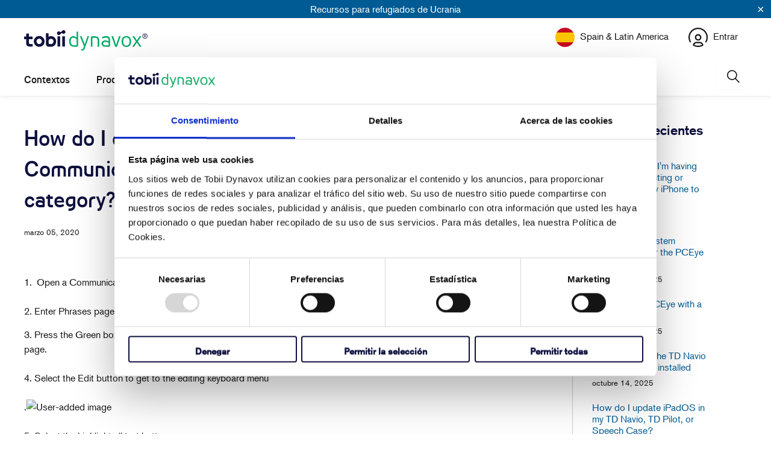

--- FILE ---
content_type: text/html; charset=utf-8
request_url: https://es.tobiidynavox.com/blogs/support-articles/how-do-i-copy-a-phrase-from-speech-history-in-communicator-5-and-add-to-another-phrase-category
body_size: 36896
content:

















 <!DOCTYPE html>
<html class="no-js no-touch" lang="es"> <head> <meta http-equiv="Content-Security-Policy" content="script-src 'self' 'unsafe-inline' 'unsafe-eval' *.googleadservices.com *.pardot.com *.ads-twitter.com *.tobiidynavox.com *.weglot.com *.doubleclick.net *.salesforce.com *.salesforce-sites.com *.shopify.com *.cloudflare.com *.google.com *.gstatic.com *.cookiebot.com *.force.com *.googletagmanager.com *.salesforceliveagent.com *.sentry-cdn.com *.wistia.com *.getshogun.com *.shgcdn.com *.shgcdn2.com *.shgcdn3.com *.talentlms.com *.cloudfront.net siteimproveanalytics.com *.hotjar.com *.facebook.net *.licdn.com"> <meta charset="utf-8"> <meta http-equiv="cleartype" content="on"> <meta name="robots" content="index,follow"> <!-- Mobile Specific Metas test --> <meta name="HandheldFriendly" content="True"> <meta name="MobileOptimized" content="320"> <meta name="viewport" content="width=device-width,initial-scale=1"> <meta name="theme-color" content="#ffffff"> <title>
      How do I copy a phrase from Speech History in Communicator 5 and add t - Tobii Dynavox ES</title> <meta name="description" content="  1.  Open a Communicator 5 keyboard page with a &quot;Phrases&quot; button.2. Enter Phrases page and select phrase from Speech History category that you would like to place in another category. 3. Press the Green box with check to enter this in to the message window and you will be returned to the keyboard page. 4. Select the E"/> <!-- Preconnect Domains --> <link rel="preconnect" href="https://fonts.shopifycdn.com" /> <link rel="preconnect" href="https://cdn.shopify.com" /> <link rel="preconnect" href="https://v.shopify.com" /> <link rel="preconnect" href="https://cdn.shopifycloud.com" /> <link rel="preconnect" href="https://monorail-edge.shopifysvc.com"> <!-- fallback for browsers that don't support preconnect --> <link rel="dns-prefetch" href="https://fonts.shopifycdn.com" /> <link rel="dns-prefetch" href="https://cdn.shopify.com" /> <link rel="dns-prefetch" href="https://v.shopify.com" /> <link rel="dns-prefetch" href="https://cdn.shopifycloud.com" /> <link rel="dns-prefetch" href="https://monorail-edge.shopifysvc.com"> <!-- Preload Assets --> <link rel="preload" href="//es.tobiidynavox.com/cdn/shop/t/14/assets/fancybox.css?v=19278034316635137701704385045" as="style"> <link rel="preload" href="//es.tobiidynavox.com/cdn/shop/t/14/assets/styles.css?v=29605703367434363811763735261" as="style"> <link rel="preload" href="//es.tobiidynavox.com/cdn/shop/t/14/assets/jquery.min.js?v=158417595810649192771732630278" as="script"> <link rel="preload" href="//es.tobiidynavox.com/cdn/shop/t/14/assets/vendors.js?v=137195720565952264011704385045" as="script"> <link rel="preload" href="//es.tobiidynavox.com/cdn/shop/t/14/assets/sections.js?v=145322921237374547931751287440" as="script"> <link rel="preload" href="//es.tobiidynavox.com/cdn/shop/t/14/assets/utilities.js?v=149291019942323719121761222395" as="script"> <link rel="preload" href="//es.tobiidynavox.com/cdn/shop/t/14/assets/app.js?v=65386490352464356101761222393" as="script"> <meta name="norton-safeweb-site-verification" content="" /> <meta name="facebook-domain-verification" content="" /> <!-- Google Tag Manager --> <script >(function(w,d,s,l,i){w[l]=w[l]||[];w[l].push({'gtm.start':
    new Date().getTime(),event:'gtm.js'});var f=d.getElementsByTagName(s)[0],
    j=d.createElement(s),dl=l!='dataLayer'?'&l='+l:'';j.async=true;j.src=
    'https://www.googletagmanager.com/gtm.js?id='+i+dl;f.parentNode.insertBefore(j,f);
    })(window,document,'script','dataLayer','GTM-THT5Z29');</script> <!-- End Google Tag Manager --> <!-- Google Tag Manager --> <script >(function(w,d,s,l,i){w[l]=w[l]||[];w[l].push({'gtm.start':
    new Date().getTime(),event:'gtm.js'});var f=d.getElementsByTagName(s)[0],
    j=d.createElement(s),dl=l!='dataLayer'?'&l='+l:'';j.async=true;j.src=
    'https://www.googletagmanager.com/gtm.js?id='+i+dl;f.parentNode.insertBefore(j,f);
    })(window,document,'script','dataLayer','');</script> <!-- End Google Tag Manager --> <!-- Stylesheet for Fancybox library --> <link href="//es.tobiidynavox.com/cdn/shop/t/14/assets/fancybox.css?v=19278034316635137701704385045" rel="stylesheet" type="text/css" media="all" /> <!-- Stylesheets for Turbo --> <link href="//es.tobiidynavox.com/cdn/shop/t/14/assets/styles.css?v=29605703367434363811763735261" rel="stylesheet" type="text/css" media="all" /> <link rel="stylesheet" href="https://use.typekit.net/mtp7rxi.css" /> <script >
      window.lazySizesConfig = window.lazySizesConfig || {};

      lazySizesConfig.expand = 300;
      lazySizesConfig.loadHidden = false;

      /*! lazysizes - v5.2.2 - bgset plugin */
      !function(e,t){var a=function(){t(e.lazySizes),e.removeEventListener("lazyunveilread",a,!0)};t=t.bind(null,e,e.document),"object"==typeof module&&module.exports?t(require("lazysizes")):"function"==typeof define&&define.amd?define(["lazysizes"],t):e.lazySizes?a():e.addEventListener("lazyunveilread",a,!0)}(window,function(e,z,g){"use strict";var c,y,b,f,i,s,n,v,m;e.addEventListener&&(c=g.cfg,y=/\s+/g,b=/\s*\|\s+|\s+\|\s*/g,f=/^(.+?)(?:\s+\[\s*(.+?)\s*\])(?:\s+\[\s*(.+?)\s*\])?$/,i=/^\s*\(*\s*type\s*:\s*(.+?)\s*\)*\s*$/,s=/\(|\)|'/,n={contain:1,cover:1},v=function(e,t){var a;t&&((a=t.match(i))&&a[1]?e.setAttribute("type",a[1]):e.setAttribute("media",c.customMedia[t]||t))},m=function(e){var t,a,i,r;e.target._lazybgset&&(a=(t=e.target)._lazybgset,(i=t.currentSrc||t.src)&&((r=g.fire(a,"bgsetproxy",{src:i,useSrc:s.test(i)?JSON.stringify(i):i})).defaultPrevented||(a.style.backgroundImage="url("+r.detail.useSrc+")")),t._lazybgsetLoading&&(g.fire(a,"_lazyloaded",{},!1,!0),delete t._lazybgsetLoading))},addEventListener("lazybeforeunveil",function(e){var t,a,i,r,s,n,l,d,o,u;!e.defaultPrevented&&(t=e.target.getAttribute("data-bgset"))&&(o=e.target,(u=z.createElement("img")).alt="",u._lazybgsetLoading=!0,e.detail.firesLoad=!0,a=t,i=o,r=u,s=z.createElement("picture"),n=i.getAttribute(c.sizesAttr),l=i.getAttribute("data-ratio"),d=i.getAttribute("data-optimumx"),i._lazybgset&&i._lazybgset.parentNode==i&&i.removeChild(i._lazybgset),Object.defineProperty(r,"_lazybgset",{value:i,writable:!0}),Object.defineProperty(i,"_lazybgset",{value:s,writable:!0}),a=a.replace(y," ").split(b),s.style.display="none",r.className=c.lazyClass,1!=a.length||n||(n="auto"),a.forEach(function(e){var t,a=z.createElement("source");n&&"auto"!=n&&a.setAttribute("sizes",n),(t=e.match(f))?(a.setAttribute(c.srcsetAttr,t[1]),v(a,t[2]),v(a,t[3])):a.setAttribute(c.srcsetAttr,e),s.appendChild(a)}),n&&(r.setAttribute(c.sizesAttr,n),i.removeAttribute(c.sizesAttr),i.removeAttribute("sizes")),d&&r.setAttribute("data-optimumx",d),l&&r.setAttribute("data-ratio",l),s.appendChild(r),i.appendChild(s),setTimeout(function(){g.loader.unveil(u),g.rAF(function(){g.fire(u,"_lazyloaded",{},!0,!0),u.complete&&m({target:u})})}))}),z.addEventListener("load",m,!0),e.addEventListener("lazybeforesizes",function(e){var t,a,i,r;e.detail.instance==g&&e.target._lazybgset&&e.detail.dataAttr&&(t=e.target._lazybgset,i=t,r=(getComputedStyle(i)||{getPropertyValue:function(){}}).getPropertyValue("background-size"),!n[r]&&n[i.style.backgroundSize]&&(r=i.style.backgroundSize),n[a=r]&&(e.target._lazysizesParentFit=a,g.rAF(function(){e.target.setAttribute("data-parent-fit",a),e.target._lazysizesParentFit&&delete e.target._lazysizesParentFit})))},!0),z.documentElement.addEventListener("lazybeforesizes",function(e){var t,a;!e.defaultPrevented&&e.target._lazybgset&&e.detail.instance==g&&(e.detail.width=(t=e.target._lazybgset,a=g.gW(t,t.parentNode),(!t._lazysizesWidth||a>t._lazysizesWidth)&&(t._lazysizesWidth=a),t._lazysizesWidth))}))});

      /*! lazysizes - v5.2.2 */
      !function(e){var t=function(u,D,f){"use strict";var k,H;if(function(){var e;var t={lazyClass:"lazyload",loadedClass:"lazyloaded",loadingClass:"lazyloading",preloadClass:"lazypreload",errorClass:"lazyerror",autosizesClass:"lazyautosizes",srcAttr:"data-src",srcsetAttr:"data-srcset",sizesAttr:"data-sizes",minSize:40,customMedia:{},init:true,expFactor:1.5,hFac:.8,loadMode:2,loadHidden:true,ricTimeout:0,throttleDelay:125};H=u.lazySizesConfig||u.lazysizesConfig||{};for(e in t){if(!(e in H)){H[e]=t[e]}}}(),!D||!D.getElementsByClassName){return{init:function(){},cfg:H,noSupport:true}}var O=D.documentElement,a=u.HTMLPictureElement,P="addEventListener",$="getAttribute",q=u[P].bind(u),I=u.setTimeout,U=u.requestAnimationFrame||I,l=u.requestIdleCallback,j=/^picture$/i,r=["load","error","lazyincluded","_lazyloaded"],i={},G=Array.prototype.forEach,J=function(e,t){if(!i[t]){i[t]=new RegExp("(\\s|^)"+t+"(\\s|$)")}return i[t].test(e[$]("class")||"")&&i[t]},K=function(e,t){if(!J(e,t)){e.setAttribute("class",(e[$]("class")||"").trim()+" "+t)}},Q=function(e,t){var i;if(i=J(e,t)){e.setAttribute("class",(e[$]("class")||"").replace(i," "))}},V=function(t,i,e){var a=e?P:"removeEventListener";if(e){V(t,i)}r.forEach(function(e){t[a](e,i)})},X=function(e,t,i,a,r){var n=D.createEvent("Event");if(!i){i={}}i.instance=k;n.initEvent(t,!a,!r);n.detail=i;e.dispatchEvent(n);return n},Y=function(e,t){var i;if(!a&&(i=u.picturefill||H.pf)){if(t&&t.src&&!e[$]("srcset")){e.setAttribute("srcset",t.src)}i({reevaluate:true,elements:[e]})}else if(t&&t.src){e.src=t.src}},Z=function(e,t){return(getComputedStyle(e,null)||{})[t]},s=function(e,t,i){i=i||e.offsetWidth;while(i<H.minSize&&t&&!e._lazysizesWidth){i=t.offsetWidth;t=t.parentNode}return i},ee=function(){var i,a;var t=[];var r=[];var n=t;var s=function(){var e=n;n=t.length?r:t;i=true;a=false;while(e.length){e.shift()()}i=false};var e=function(e,t){if(i&&!t){e.apply(this,arguments)}else{n.push(e);if(!a){a=true;(D.hidden?I:U)(s)}}};e._lsFlush=s;return e}(),te=function(i,e){return e?function(){ee(i)}:function(){var e=this;var t=arguments;ee(function(){i.apply(e,t)})}},ie=function(e){var i;var a=0;var r=H.throttleDelay;var n=H.ricTimeout;var t=function(){i=false;a=f.now();e()};var s=l&&n>49?function(){l(t,{timeout:n});if(n!==H.ricTimeout){n=H.ricTimeout}}:te(function(){I(t)},true);return function(e){var t;if(e=e===true){n=33}if(i){return}i=true;t=r-(f.now()-a);if(t<0){t=0}if(e||t<9){s()}else{I(s,t)}}},ae=function(e){var t,i;var a=99;var r=function(){t=null;e()};var n=function(){var e=f.now()-i;if(e<a){I(n,a-e)}else{(l||r)(r)}};return function(){i=f.now();if(!t){t=I(n,a)}}},e=function(){var v,m,c,h,e;var y,z,g,p,C,b,A;var n=/^img$/i;var d=/^iframe$/i;var E="onscroll"in u&&!/(gle|ing)bot/.test(navigator.userAgent);var _=0;var w=0;var N=0;var M=-1;var x=function(e){N--;if(!e||N<0||!e.target){N=0}};var W=function(e){if(A==null){A=Z(D.body,"visibility")=="hidden"}return A||!(Z(e.parentNode,"visibility")=="hidden"&&Z(e,"visibility")=="hidden")};var S=function(e,t){var i;var a=e;var r=W(e);g-=t;b+=t;p-=t;C+=t;while(r&&(a=a.offsetParent)&&a!=D.body&&a!=O){r=(Z(a,"opacity")||1)>0;if(r&&Z(a,"overflow")!="visible"){i=a.getBoundingClientRect();r=C>i.left&&p<i.right&&b>i.top-1&&g<i.bottom+1}}return r};var t=function(){var e,t,i,a,r,n,s,l,o,u,f,c;var d=k.elements;if((h=H.loadMode)&&N<8&&(e=d.length)){t=0;M++;for(;t<e;t++){if(!d[t]||d[t]._lazyRace){continue}if(!E||k.prematureUnveil&&k.prematureUnveil(d[t])){R(d[t]);continue}if(!(l=d[t][$]("data-expand"))||!(n=l*1)){n=w}if(!u){u=!H.expand||H.expand<1?O.clientHeight>500&&O.clientWidth>500?500:370:H.expand;k._defEx=u;f=u*H.expFactor;c=H.hFac;A=null;if(w<f&&N<1&&M>2&&h>2&&!D.hidden){w=f;M=0}else if(h>1&&M>1&&N<6){w=u}else{w=_}}if(o!==n){y=innerWidth+n*c;z=innerHeight+n;s=n*-1;o=n}i=d[t].getBoundingClientRect();if((b=i.bottom)>=s&&(g=i.top)<=z&&(C=i.right)>=s*c&&(p=i.left)<=y&&(b||C||p||g)&&(H.loadHidden||W(d[t]))&&(m&&N<3&&!l&&(h<3||M<4)||S(d[t],n))){R(d[t]);r=true;if(N>9){break}}else if(!r&&m&&!a&&N<4&&M<4&&h>2&&(v[0]||H.preloadAfterLoad)&&(v[0]||!l&&(b||C||p||g||d[t][$](H.sizesAttr)!="auto"))){a=v[0]||d[t]}}if(a&&!r){R(a)}}};var i=ie(t);var B=function(e){var t=e.target;if(t._lazyCache){delete t._lazyCache;return}x(e);K(t,H.loadedClass);Q(t,H.loadingClass);V(t,L);X(t,"lazyloaded")};var a=te(B);var L=function(e){a({target:e.target})};var T=function(t,i){try{t.contentWindow.location.replace(i)}catch(e){t.src=i}};var F=function(e){var t;var i=e[$](H.srcsetAttr);if(t=H.customMedia[e[$]("data-media")||e[$]("media")]){e.setAttribute("media",t)}if(i){e.setAttribute("srcset",i)}};var s=te(function(t,e,i,a,r){var n,s,l,o,u,f;if(!(u=X(t,"lazybeforeunveil",e)).defaultPrevented){if(a){if(i){K(t,H.autosizesClass)}else{t.setAttribute("sizes",a)}}s=t[$](H.srcsetAttr);n=t[$](H.srcAttr);if(r){l=t.parentNode;o=l&&j.test(l.nodeName||"")}f=e.firesLoad||"src"in t&&(s||n||o);u={target:t};K(t,H.loadingClass);if(f){clearTimeout(c);c=I(x,2500);V(t,L,true)}if(o){G.call(l.getElementsByTagName("source"),F)}if(s){t.setAttribute("srcset",s)}else if(n&&!o){if(d.test(t.nodeName)){T(t,n)}else{t.src=n}}if(r&&(s||o)){Y(t,{src:n})}}if(t._lazyRace){delete t._lazyRace}Q(t,H.lazyClass);ee(function(){var e=t.complete&&t.naturalWidth>1;if(!f||e){if(e){K(t,"ls-is-cached")}B(u);t._lazyCache=true;I(function(){if("_lazyCache"in t){delete t._lazyCache}},9)}if(t.loading=="lazy"){N--}},true)});var R=function(e){if(e._lazyRace){return}var t;var i=n.test(e.nodeName);var a=i&&(e[$](H.sizesAttr)||e[$]("sizes"));var r=a=="auto";if((r||!m)&&i&&(e[$]("src")||e.srcset)&&!e.complete&&!J(e,H.errorClass)&&J(e,H.lazyClass)){return}t=X(e,"lazyunveilread").detail;if(r){re.updateElem(e,true,e.offsetWidth)}e._lazyRace=true;N++;s(e,t,r,a,i)};var r=ae(function(){H.loadMode=3;i()});var l=function(){if(H.loadMode==3){H.loadMode=2}r()};var o=function(){if(m){return}if(f.now()-e<999){I(o,999);return}m=true;H.loadMode=3;i();q("scroll",l,true)};return{_:function(){e=f.now();k.elements=D.getElementsByClassName(H.lazyClass);v=D.getElementsByClassName(H.lazyClass+" "+H.preloadClass);q("scroll",i,true);q("resize",i,true);q("pageshow",function(e){if(e.persisted){var t=D.querySelectorAll("."+H.loadingClass);if(t.length&&t.forEach){U(function(){t.forEach(function(e){if(e.complete){R(e)}})})}}});if(u.MutationObserver){new MutationObserver(i).observe(O,{childList:true,subtree:true,attributes:true})}else{O[P]("DOMNodeInserted",i,true);O[P]("DOMAttrModified",i,true);setInterval(i,999)}q("hashchange",i,true);["focus","mouseover","click","load","transitionend","animationend"].forEach(function(e){D[P](e,i,true)});if(/d$|^c/.test(D.readyState)){o()}else{q("load",o);D[P]("DOMContentLoaded",i);I(o,2e4)}if(k.elements.length){t();ee._lsFlush()}else{i()}},checkElems:i,unveil:R,_aLSL:l}}(),re=function(){var i;var n=te(function(e,t,i,a){var r,n,s;e._lazysizesWidth=a;a+="px";e.setAttribute("sizes",a);if(j.test(t.nodeName||"")){r=t.getElementsByTagName("source");for(n=0,s=r.length;n<s;n++){r[n].setAttribute("sizes",a)}}if(!i.detail.dataAttr){Y(e,i.detail)}});var a=function(e,t,i){var a;var r=e.parentNode;if(r){i=s(e,r,i);a=X(e,"lazybeforesizes",{width:i,dataAttr:!!t});if(!a.defaultPrevented){i=a.detail.width;if(i&&i!==e._lazysizesWidth){n(e,r,a,i)}}}};var e=function(){var e;var t=i.length;if(t){e=0;for(;e<t;e++){a(i[e])}}};var t=ae(e);return{_:function(){i=D.getElementsByClassName(H.autosizesClass);q("resize",t)},checkElems:t,updateElem:a}}(),t=function(){if(!t.i&&D.getElementsByClassName){t.i=true;re._();e._()}};return I(function(){H.init&&t()}),k={cfg:H,autoSizer:re,loader:e,init:t,uP:Y,aC:K,rC:Q,hC:J,fire:X,gW:s,rAF:ee}}(e,e.document,Date);e.lazySizes=t,"object"==typeof module&&module.exports&&(module.exports=t)}("undefined"!=typeof window?window:{});</script> <!-- Icons --> <link rel="shortcut icon" type="image/x-icon" href="//es.tobiidynavox.com/cdn/shop/files/tobii-dynavox-favicon_180x180.png?v=1741764716"> <link rel="apple-touch-icon" href="//es.tobiidynavox.com/cdn/shop/files/tobii-dynavox-favicon_180x180.png?v=1741764716"/> <link rel="apple-touch-icon" sizes="57x57" href="//es.tobiidynavox.com/cdn/shop/files/tobii-dynavox-favicon_57x57.png?v=1741764716"/> <link rel="apple-touch-icon" sizes="60x60" href="//es.tobiidynavox.com/cdn/shop/files/tobii-dynavox-favicon_60x60.png?v=1741764716"/> <link rel="apple-touch-icon" sizes="72x72" href="//es.tobiidynavox.com/cdn/shop/files/tobii-dynavox-favicon_72x72.png?v=1741764716"/> <link rel="apple-touch-icon" sizes="76x76" href="//es.tobiidynavox.com/cdn/shop/files/tobii-dynavox-favicon_76x76.png?v=1741764716"/> <link rel="apple-touch-icon" sizes="114x114" href="//es.tobiidynavox.com/cdn/shop/files/tobii-dynavox-favicon_114x114.png?v=1741764716"/> <link rel="apple-touch-icon" sizes="180x180" href="//es.tobiidynavox.com/cdn/shop/files/tobii-dynavox-favicon_180x180.png?v=1741764716"/> <link rel="apple-touch-icon" sizes="228x228" href="//es.tobiidynavox.com/cdn/shop/files/tobii-dynavox-favicon_228x228.png?v=1741764716"/> <link rel="canonical" href="https://es.tobiidynavox.com/blogs/support-articles/how-do-i-copy-a-phrase-from-speech-history-in-communicator-5-and-add-to-another-phrase-category"/> <script src="//es.tobiidynavox.com/cdn/shop/t/14/assets/jquery.min.js?v=158417595810649192771732630278" ></script> <script >
      window.Theme = window.Theme || {};
      window.Theme.version = '7.0.0';
      window.Theme.name = 'Turbo';</script>
    


    
<template id="price-ui"><span class="price " data-price></span><span class="compare-at-price" data-compare-at-price></span><span class="unit-pricing" data-unit-pricing></span></template> <template id="price-ui-badge"><div class="price-ui-badge__sticker"> <span class="price-ui-badge__sticker-text" data-badge></span></div></template> <template id="price-ui__price"><span class="money" data-price></span></template> <template id="price-ui__price-range">Translation missing: es.product.price.range_html</template> <template id="price-ui__unit-pricing">Translation missing: es.product.price.unit_pricing_html</template> <template id="price-ui-badge__percent-savings-range">Translation missing: es.product.badge.sale_percentage_range_html</template> <template id="price-ui-badge__percent-savings">Translation missing: es.product.badge.sale_percentage_single_html</template> <template id="price-ui-badge__price-savings-range">Translation missing: es.product.badge.sale_money_range_html</template> <template id="price-ui-badge__price-savings">Translation missing: es.product.badge.sale_money_single_html</template> <template id="price-ui-badge__on-sale">Translation missing: es.product.badge.sale</template> <template id="price-ui-badge__sold-out">Translation missing: es.product.badge.sold_out</template> <template id="price-ui-badge__in-stock">Translation missing: es.product.badge.in_stock</template> <script >
      
window.Shopify = window.Shopify || {};window.Shopify.theme_settings = {};
window.Currency = window.Currency || {};window.Shopify.routes = {};window.Shopify.theme_settings.display_tos_checkbox = false;window.Shopify.theme_settings.go_to_checkout = true;window.Shopify.theme_settings.cart_action = "ajax";window.Shopify.theme_settings.cart_shipping_calculator = false;window.Shopify.theme_settings.collection_swatches = false;window.Shopify.theme_settings.collection_secondary_image = false;


window.Currency.show_multiple_currencies = false;
window.Currency.shop_currency = "USD";
window.Currency.default_currency = "USD";
window.Currency.display_format = "money_format";
window.Currency.money_format = "${{amount}}";
window.Currency.money_format_no_currency = "${{amount}}";
window.Currency.money_format_currency = "${{amount}} USD";
window.Currency.native_multi_currency = false;
window.Currency.iso_code = "USD";
window.Currency.symbol = "$";window.Shopify.theme_settings.display_inventory_left = false;window.Shopify.theme_settings.inventory_threshold = 10;window.Shopify.theme_settings.limit_quantity = false;window.Shopify.theme_settings.menu_position = "inline";window.Shopify.theme_settings.newsletter_popup = false;window.Shopify.theme_settings.newsletter_popup_days = "7";window.Shopify.theme_settings.newsletter_popup_mobile = false;window.Shopify.theme_settings.newsletter_popup_seconds = 0;window.Shopify.theme_settings.pagination_type = "basic_pagination";window.Shopify.theme_settings.search_pagination_type = "basic_pagination";window.Shopify.theme_settings.enable_shopify_review_comments = false;window.Shopify.theme_settings.enable_shopify_collection_badges = false;window.Shopify.theme_settings.quick_shop_thumbnail_position = "bottom-thumbnails";window.Shopify.theme_settings.product_form_style = "swatches";window.Shopify.theme_settings.sale_banner_enabled = false;window.Shopify.theme_settings.display_savings = false;window.Shopify.theme_settings.display_sold_out_price = false;window.Shopify.theme_settings.sold_out_text = "Sold Out";window.Shopify.theme_settings.free_text = "Price TBD";window.Shopify.theme_settings.video_looping = null;window.Shopify.theme_settings.quick_shop_style = "popup";window.Shopify.theme_settings.hover_enabled = false;window.Shopify.routes.cart_url = "/cart";window.Shopify.routes.root_url = "/";window.Shopify.routes.search_url = "/search";window.Shopify.theme_settings.image_loading_style = "none";window.Shopify.theme_settings.search_option = "everything";window.Shopify.theme_settings.search_items_to_display = 5;window.Shopify.theme_settings.enable_autocomplete = false;window.Shopify.theme_settings.enable_autocomplete_previous = false;window.Shopify.theme_settings.gse_enable = true;window.Shopify.theme_settings.gse_enable_autocomplete = true;window.Shopify.theme_settings.page_dots_enabled = false;window.Shopify.theme_settings.slideshow_arrow_size = "light";window.Shopify.theme_settings.quick_shop_enabled = false;window.Shopify.translation =window.Shopify.translation || {};window.Shopify.translation.agree_to_terms_warning = "Usted debe estar de acuerdo con los términos y condiciones de pago y envío.";window.Shopify.translation.one_item_left = "artículo queda";window.Shopify.translation.items_left_text = "artículos quedan";window.Shopify.translation.cart_savings_text = "Ahorras";window.Shopify.translation.cart_discount_text = "Translation missing: es.cart.general.discount";window.Shopify.translation.cart_subtotal_text = "Subtotal";window.Shopify.translation.cart_remove_text = "Eliminar";window.Shopify.translation.cart_free_text = "Translation missing: es.cart.general.free";window.Shopify.translation.newsletter_success_text = "¡Gracias por unirte a nuestra lista de correo!";window.Shopify.translation.notify_email = "Introduce tu dirección de correo electrónico...";window.Shopify.translation.notify_email_value = "Translation missing: es.contact.fields.email";window.Shopify.translation.notify_email_send = "Enviar";window.Shopify.translation.notify_message_first = "Translation missing: es.products.notify_form.message_content_first";window.Shopify.translation.notify_message_last = "Translation missing: es.products.notify_form.message_content_last";window.Shopify.translation.notify_success_text = "¡Gracias! ¡Te avisaremos cuando el producto esté disponible!";window.Shopify.translation.add_to_cart = "Añadir a la cesta";window.Shopify.translation.coming_soon_text = "Próximamente";window.Shopify.translation.sold_out_text = "Vendido";window.Shopify.translation.sale_text = "Rebajado";window.Shopify.translation.savings_text = "Ahorras";window.Shopify.translation.from_text = "de";window.Shopify.translation.new_text = "Nuevo";window.Shopify.translation.pre_order_text = "Hacer un pedido";window.Shopify.translation.unavailable_text = "No disponible";window.Shopify.translation.all_results = "Ver todos los resultados";window.Shopify.translation.no_results = "No se encontraron resultados.";window.Shopify.media_queries =window.Shopify.media_queries || {};window.Shopify.media_queries.small = window.matchMedia( "(max-width: 480px)" );window.Shopify.media_queries.medium = window.matchMedia( "(max-width: 798px)" );window.Shopify.media_queries.large = window.matchMedia( "(min-width: 799px)" );window.Shopify.media_queries.larger = window.matchMedia( "(min-width: 960px)" );window.Shopify.media_queries.xlarge = window.matchMedia( "(min-width: 1200px)" );window.Shopify.media_queries.ie10 = window.matchMedia( "all and (-ms-high-contrast: none), (-ms-high-contrast: active)" );window.Shopify.media_queries.tablet = window.matchMedia( "only screen and (min-width: 799px) and (max-width: 1024px)" );</script> <script src="//es.tobiidynavox.com/cdn/shop/t/14/assets/vendors.js?v=137195720565952264011704385045" defer ></script> <script src="//es.tobiidynavox.com/cdn/shop/t/14/assets/sections.js?v=145322921237374547931751287440" defer ></script> <script src="//es.tobiidynavox.com/cdn/shop/t/14/assets/utilities.js?v=149291019942323719121761222395" defer ></script> <script src="//es.tobiidynavox.com/cdn/shop/t/14/assets/app.js?v=65386490352464356101761222393" defer ></script> <script src="//es.tobiidynavox.com/cdn/shop/t/14/assets/instantclick.min.js?v=41535832579818341021704385045" data-no-instant defer ></script> <script data-no-instant>
        window.addEventListener('DOMContentLoaded', function() {

          function inIframe() {
            try {
              return window.self !== window.top;
            } catch (e) {
              return true;
            }
          }

          if (!inIframe()){
            InstantClick.on('change', function() {

              $('head script[src*="shopify"]').each(function() {
                var script = document.createElement('script');
                script.type = 'text/javascript';
                script.src = $(this).attr('src');

                $('body').append(script);
              });

              $('body').removeClass('fancybox-active');
              $.fancybox.destroy();

              InstantClick.init();

            });
          }
        });</script> <script></script> <script>window.performance && window.performance.mark && window.performance.mark('shopify.content_for_header.start');</script><meta id="shopify-digital-wallet" name="shopify-digital-wallet" content="/57934708908/digital_wallets/dialog">
<meta name="shopify-checkout-api-token" content="812ceb5c1d31af0e8e69f1ac8d6a4720">
<meta id="in-context-paypal-metadata" data-shop-id="57934708908" data-venmo-supported="true" data-environment="production" data-locale="es_ES" data-paypal-v4="true" data-currency="USD">
<link rel="alternate" type="application/atom+xml" title="Feed" href="/blogs/support-articles.atom" />
<script async="async" src="/checkouts/internal/preloads.js?locale=es-ES"></script>
<script id="shopify-features" type="application/json">{"accessToken":"812ceb5c1d31af0e8e69f1ac8d6a4720","betas":["rich-media-storefront-analytics"],"domain":"es.tobiidynavox.com","predictiveSearch":true,"shopId":57934708908,"locale":"es"}</script>
<script>var Shopify = Shopify || {};
Shopify.shop = "tobiidynavox-es.myshopify.com";
Shopify.locale = "es";
Shopify.currency = {"active":"USD","rate":"1.0"};
Shopify.country = "ES";
Shopify.theme = {"name":"Live","id":134235422892,"schema_name":"Turbo","schema_version":"7.0.0","theme_store_id":null,"role":"main"};
Shopify.theme.handle = "null";
Shopify.theme.style = {"id":null,"handle":null};
Shopify.cdnHost = "es.tobiidynavox.com/cdn";
Shopify.routes = Shopify.routes || {};
Shopify.routes.root = "/";</script>
<script type="module">!function(o){(o.Shopify=o.Shopify||{}).modules=!0}(window);</script>
<script>!function(o){function n(){var o=[];function n(){o.push(Array.prototype.slice.apply(arguments))}return n.q=o,n}var t=o.Shopify=o.Shopify||{};t.loadFeatures=n(),t.autoloadFeatures=n()}(window);</script>
<script id="shop-js-analytics" type="application/json">{"pageType":"article"}</script>
<script defer="defer" async type="module" src="//es.tobiidynavox.com/cdn/shopifycloud/shop-js/modules/v2/client.init-shop-cart-sync_2Gr3Q33f.es.esm.js"></script>
<script defer="defer" async type="module" src="//es.tobiidynavox.com/cdn/shopifycloud/shop-js/modules/v2/chunk.common_noJfOIa7.esm.js"></script>
<script defer="defer" async type="module" src="//es.tobiidynavox.com/cdn/shopifycloud/shop-js/modules/v2/chunk.modal_Deo2FJQo.esm.js"></script>
<script type="module">
  await import("//es.tobiidynavox.com/cdn/shopifycloud/shop-js/modules/v2/client.init-shop-cart-sync_2Gr3Q33f.es.esm.js");
await import("//es.tobiidynavox.com/cdn/shopifycloud/shop-js/modules/v2/chunk.common_noJfOIa7.esm.js");
await import("//es.tobiidynavox.com/cdn/shopifycloud/shop-js/modules/v2/chunk.modal_Deo2FJQo.esm.js");

  window.Shopify.SignInWithShop?.initShopCartSync?.({"fedCMEnabled":true,"windoidEnabled":true});

</script>
<script>(function() {
  var isLoaded = false;
  function asyncLoad() {
    if (isLoaded) return;
    isLoaded = true;
    var urls = ["https:\/\/na.shgcdn3.com\/collector.js?shop=tobiidynavox-es.myshopify.com"];
    for (var i = 0; i <urls.length; i++) {
      var s = document.createElement('script');
      s.type = 'text/javascript';
      s.async = true;
      s.src = urls[i];
      var x = document.getElementsByTagName('script')[0];
      x.parentNode.insertBefore(s, x);
    }
  };
  if(window.attachEvent) {
    window.attachEvent('onload', asyncLoad);
  } else {
    window.addEventListener('load', asyncLoad, false);
  }
})();</script>
<script id="__st">var __st={"a":57934708908,"offset":-18000,"reqid":"205d5f7e-a065-4119-a439-f29ef5e8ee57-1769523559","pageurl":"es.tobiidynavox.com\/blogs\/support-articles\/how-do-i-copy-a-phrase-from-speech-history-in-communicator-5-and-add-to-another-phrase-category","s":"articles-556761448620","u":"74428f6eab66","p":"article","rtyp":"article","rid":556761448620};</script>
<script>window.ShopifyPaypalV4VisibilityTracking = true;</script>
<script id="captcha-bootstrap">!function(){'use strict';const t='contact',e='account',n='new_comment',o=[[t,t],['blogs',n],['comments',n],[t,'customer']],c=[[e,'customer_login'],[e,'guest_login'],[e,'recover_customer_password'],[e,'create_customer']],r=t=>t.map((([t,e])=>`form[action*='/${t}']:not([data-nocaptcha='true']) input[name='form_type'][value='${e}']`)).join(','),a=t=>()=>t?[...document.querySelectorAll(t)].map((t=>t.form)):[];function s(){const t=[...o],e=r(t);return a(e)}const i='password',u='form_key',d=['recaptcha-v3-token','g-recaptcha-response','h-captcha-response',i],f=()=>{try{return window.sessionStorage}catch{return}},m='__shopify_v',_=t=>t.elements[u];function p(t,e,n=!1){try{const o=window.sessionStorage,c=JSON.parse(o.getItem(e)),{data:r}=function(t){const{data:e,action:n}=t;return t[m]||n?{data:e,action:n}:{data:t,action:n}}(c);for(const[e,n]of Object.entries(r))t.elements[e]&&(t.elements[e].value=n);n&&o.removeItem(e)}catch(o){console.error('form repopulation failed',{error:o})}}const l='form_type',E='cptcha';function T(t){t.dataset[E]=!0}const w=window,h=w.document,L='Shopify',v='ce_forms',y='captcha';let A=!1;((t,e)=>{const n=(g='f06e6c50-85a8-45c8-87d0-21a2b65856fe',I='https://cdn.shopify.com/shopifycloud/storefront-forms-hcaptcha/ce_storefront_forms_captcha_hcaptcha.v1.5.2.iife.js',D={infoText:'Protegido por hCaptcha',privacyText:'Privacidad',termsText:'Términos'},(t,e,n)=>{const o=w[L][v],c=o.bindForm;if(c)return c(t,g,e,D).then(n);var r;o.q.push([[t,g,e,D],n]),r=I,A||(h.body.append(Object.assign(h.createElement('script'),{id:'captcha-provider',async:!0,src:r})),A=!0)});var g,I,D;w[L]=w[L]||{},w[L][v]=w[L][v]||{},w[L][v].q=[],w[L][y]=w[L][y]||{},w[L][y].protect=function(t,e){n(t,void 0,e),T(t)},Object.freeze(w[L][y]),function(t,e,n,w,h,L){const[v,y,A,g]=function(t,e,n){const i=e?o:[],u=t?c:[],d=[...i,...u],f=r(d),m=r(i),_=r(d.filter((([t,e])=>n.includes(e))));return[a(f),a(m),a(_),s()]}(w,h,L),I=t=>{const e=t.target;return e instanceof HTMLFormElement?e:e&&e.form},D=t=>v().includes(t);t.addEventListener('submit',(t=>{const e=I(t);if(!e)return;const n=D(e)&&!e.dataset.hcaptchaBound&&!e.dataset.recaptchaBound,o=_(e),c=g().includes(e)&&(!o||!o.value);(n||c)&&t.preventDefault(),c&&!n&&(function(t){try{if(!f())return;!function(t){const e=f();if(!e)return;const n=_(t);if(!n)return;const o=n.value;o&&e.removeItem(o)}(t);const e=Array.from(Array(32),(()=>Math.random().toString(36)[2])).join('');!function(t,e){_(t)||t.append(Object.assign(document.createElement('input'),{type:'hidden',name:u})),t.elements[u].value=e}(t,e),function(t,e){const n=f();if(!n)return;const o=[...t.querySelectorAll(`input[type='${i}']`)].map((({name:t})=>t)),c=[...d,...o],r={};for(const[a,s]of new FormData(t).entries())c.includes(a)||(r[a]=s);n.setItem(e,JSON.stringify({[m]:1,action:t.action,data:r}))}(t,e)}catch(e){console.error('failed to persist form',e)}}(e),e.submit())}));const S=(t,e)=>{t&&!t.dataset[E]&&(n(t,e.some((e=>e===t))),T(t))};for(const o of['focusin','change'])t.addEventListener(o,(t=>{const e=I(t);D(e)&&S(e,y())}));const B=e.get('form_key'),M=e.get(l),P=B&&M;t.addEventListener('DOMContentLoaded',(()=>{const t=y();if(P)for(const e of t)e.elements[l].value===M&&p(e,B);[...new Set([...A(),...v().filter((t=>'true'===t.dataset.shopifyCaptcha))])].forEach((e=>S(e,t)))}))}(h,new URLSearchParams(w.location.search),n,t,e,['guest_login'])})(!0,!0)}();</script>
<script integrity="sha256-4kQ18oKyAcykRKYeNunJcIwy7WH5gtpwJnB7kiuLZ1E=" data-source-attribution="shopify.loadfeatures" defer="defer" src="//es.tobiidynavox.com/cdn/shopifycloud/storefront/assets/storefront/load_feature-a0a9edcb.js" crossorigin="anonymous"></script>
<script data-source-attribution="shopify.dynamic_checkout.dynamic.init">var Shopify=Shopify||{};Shopify.PaymentButton=Shopify.PaymentButton||{isStorefrontPortableWallets:!0,init:function(){window.Shopify.PaymentButton.init=function(){};var t=document.createElement("script");t.src="https://es.tobiidynavox.com/cdn/shopifycloud/portable-wallets/latest/portable-wallets.es.js",t.type="module",document.head.appendChild(t)}};
</script>
<script data-source-attribution="shopify.dynamic_checkout.buyer_consent">
  function portableWalletsHideBuyerConsent(e){var t=document.getElementById("shopify-buyer-consent"),n=document.getElementById("shopify-subscription-policy-button");t&&n&&(t.classList.add("hidden"),t.setAttribute("aria-hidden","true"),n.removeEventListener("click",e))}function portableWalletsShowBuyerConsent(e){var t=document.getElementById("shopify-buyer-consent"),n=document.getElementById("shopify-subscription-policy-button");t&&n&&(t.classList.remove("hidden"),t.removeAttribute("aria-hidden"),n.addEventListener("click",e))}window.Shopify?.PaymentButton&&(window.Shopify.PaymentButton.hideBuyerConsent=portableWalletsHideBuyerConsent,window.Shopify.PaymentButton.showBuyerConsent=portableWalletsShowBuyerConsent);
</script>
<script data-source-attribution="shopify.dynamic_checkout.cart.bootstrap">document.addEventListener("DOMContentLoaded",(function(){function t(){return document.querySelector("shopify-accelerated-checkout-cart, shopify-accelerated-checkout")}if(t())Shopify.PaymentButton.init();else{new MutationObserver((function(e,n){t()&&(Shopify.PaymentButton.init(),n.disconnect())})).observe(document.body,{childList:!0,subtree:!0})}}));
</script>
<link id="shopify-accelerated-checkout-styles" rel="stylesheet" media="screen" href="https://es.tobiidynavox.com/cdn/shopifycloud/portable-wallets/latest/accelerated-checkout-backwards-compat.css" crossorigin="anonymous">
<style id="shopify-accelerated-checkout-cart">
        #shopify-buyer-consent {
  margin-top: 1em;
  display: inline-block;
  width: 100%;
}

#shopify-buyer-consent.hidden {
  display: none;
}

#shopify-subscription-policy-button {
  background: none;
  border: none;
  padding: 0;
  text-decoration: underline;
  font-size: inherit;
  cursor: pointer;
}

#shopify-subscription-policy-button::before {
  box-shadow: none;
}

      </style>

<script>window.performance && window.performance.mark && window.performance.mark('shopify.content_for_header.end');</script> <script type="text/javascript">
    
      window.__shgMoneyFormat = window.__shgMoneyFormat || {"USD":{"currency":"USD","currency_symbol":"$","currency_symbol_location":"left","decimal_places":2,"decimal_separator":".","thousands_separator":","}};
    
    window.__shgCurrentCurrencyCode = window.__shgCurrentCurrencyCode || {
      currency: "USD",
      currency_symbol: "$",
      decimal_separator: ".",
      thousands_separator: ",",
      decimal_places: 2,
      currency_symbol_location: "left"
    };</script> <script>
function feedback() {
  const p = window.Shopify.customerPrivacy;
  console.log(`Tracking ${p.userCanBeTracked() ? "en" : "dis"}abled`);
}
window.Shopify.loadFeatures(
  [
    {
      name: "consent-tracking-api",
      version: "0.1",
    },
  ],
  function (error) {
    if (error) throw error;
    if ("Cookiebot" in window)
      if (Cookiebot.consented || Cookiebot.declined) {
        window.Shopify.customerPrivacy.setTrackingConsent(!Cookiebot.declined, feedback);
        return;
      }
    window.Shopify.customerPrivacy.setTrackingConsent(false, feedback);
  }
);
window.addEventListener("CookiebotOnConsentReady", function () {
  if (window.Shopify.customerPrivacy)
    window.Shopify.customerPrivacy.setTrackingConsent(!Cookiebot.declined, feedback);
});
</script>

    

<meta name="author" content="Tobii Dynavox ES">
<meta property="og:url" content="https://es.tobiidynavox.com/blogs/support-articles/how-do-i-copy-a-phrase-from-speech-history-in-communicator-5-and-add-to-another-phrase-category">
<meta property="og:site_name" content="Tobii Dynavox ES"> <meta property="og:type" content="article"> <meta property="og:title" content="How do I copy a phrase from Speech History in Communicator 5 and add to another phrase category?"> <meta property="og:image" content="https://tobiidynavox.my.salesforce-sites.com/publicweb/servlet/rtaImage?eid=ka12X000000cTPZ&amp;feoid=00Nw0000006l3S0&amp;refid=0EM2X000000ee6B"> <meta property="og:image:secure_url" content="https://tobiidynavox.my.salesforce-sites.com/publicweb/servlet/rtaImage?eid=ka12X000000cTPZ&amp;feoid=00Nw0000006l3S0&amp;refid=0EM2X000000ee6B"> <meta property="og:description" content="  1.  Open a Communicator 5 keyboard page with a &quot;Phrases&quot; button.2. Enter Phrases page and select phrase from Speech History category that you would like to place in another category. 3. Press the Green box with check to enter this in to the message window and you will be returned to the keyboard page. 4. Select the E"> <meta name="twitter:card" content="summary"> <meta name="twitter:title" content="How do I copy a phrase from Speech History in Communicator 5 and add to another phrase category?"> <meta name="twitter:description" content="  1.  Open a Communicator 5 keyboard page with a &quot;Phrases&quot; button.2. Enter Phrases page and select phrase from Speech History category that you would like to place in another category. 3. Press the Green box with check to enter this in to the message window and you will be returned to the keyboard page. 4. Select the Edit button to get to the editing keyboard menu.5. Select the highlight all text button. 6. Then select Copy  or Cut, if you want to remove it from Speech History 7.  Exit the keyboard page and then go to My Phrases pageset 8. Select the phrase category you want to add the phrase to and select &quot;Add New Phrase&quot; 9. Select the Edit button again  and then, Paste button to add phrase to the message window. . 10. Press the green keyboard check button and"> <meta property="twitter:image" content="//tobiidynavox.my.salesforce-sites.com/publicweb/servlet/rtaImage?eid=ka12X000000cTPZ&amp;feoid=00Nw0000006l3S0&amp;refid=0EM2X000000ee6B">
      
    
  


    
    

  

<script type="text/javascript">
  
    window.SHG_CUSTOMER = null;
  
</script> <meta name="google-site-verification" content="HoSRJ7IkgK7yDyfYdHM4kiqPCuhSo-P0k1GPepyj-Ic" />
<link href="https://monorail-edge.shopifysvc.com" rel="dns-prefetch">
<script>(function(){if ("sendBeacon" in navigator && "performance" in window) {try {var session_token_from_headers = performance.getEntriesByType('navigation')[0].serverTiming.find(x => x.name == '_s').description;} catch {var session_token_from_headers = undefined;}var session_cookie_matches = document.cookie.match(/_shopify_s=([^;]*)/);var session_token_from_cookie = session_cookie_matches && session_cookie_matches.length === 2 ? session_cookie_matches[1] : "";var session_token = session_token_from_headers || session_token_from_cookie || "";function handle_abandonment_event(e) {var entries = performance.getEntries().filter(function(entry) {return /monorail-edge.shopifysvc.com/.test(entry.name);});if (!window.abandonment_tracked && entries.length === 0) {window.abandonment_tracked = true;var currentMs = Date.now();var navigation_start = performance.timing.navigationStart;var payload = {shop_id: 57934708908,url: window.location.href,navigation_start,duration: currentMs - navigation_start,session_token,page_type: "article"};window.navigator.sendBeacon("https://monorail-edge.shopifysvc.com/v1/produce", JSON.stringify({schema_id: "online_store_buyer_site_abandonment/1.1",payload: payload,metadata: {event_created_at_ms: currentMs,event_sent_at_ms: currentMs}}));}}window.addEventListener('pagehide', handle_abandonment_event);}}());</script>
<script id="web-pixels-manager-setup">(function e(e,d,r,n,o){if(void 0===o&&(o={}),!Boolean(null===(a=null===(i=window.Shopify)||void 0===i?void 0:i.analytics)||void 0===a?void 0:a.replayQueue)){var i,a;window.Shopify=window.Shopify||{};var t=window.Shopify;t.analytics=t.analytics||{};var s=t.analytics;s.replayQueue=[],s.publish=function(e,d,r){return s.replayQueue.push([e,d,r]),!0};try{self.performance.mark("wpm:start")}catch(e){}var l=function(){var e={modern:/Edge?\/(1{2}[4-9]|1[2-9]\d|[2-9]\d{2}|\d{4,})\.\d+(\.\d+|)|Firefox\/(1{2}[4-9]|1[2-9]\d|[2-9]\d{2}|\d{4,})\.\d+(\.\d+|)|Chrom(ium|e)\/(9{2}|\d{3,})\.\d+(\.\d+|)|(Maci|X1{2}).+ Version\/(15\.\d+|(1[6-9]|[2-9]\d|\d{3,})\.\d+)([,.]\d+|)( \(\w+\)|)( Mobile\/\w+|) Safari\/|Chrome.+OPR\/(9{2}|\d{3,})\.\d+\.\d+|(CPU[ +]OS|iPhone[ +]OS|CPU[ +]iPhone|CPU IPhone OS|CPU iPad OS)[ +]+(15[._]\d+|(1[6-9]|[2-9]\d|\d{3,})[._]\d+)([._]\d+|)|Android:?[ /-](13[3-9]|1[4-9]\d|[2-9]\d{2}|\d{4,})(\.\d+|)(\.\d+|)|Android.+Firefox\/(13[5-9]|1[4-9]\d|[2-9]\d{2}|\d{4,})\.\d+(\.\d+|)|Android.+Chrom(ium|e)\/(13[3-9]|1[4-9]\d|[2-9]\d{2}|\d{4,})\.\d+(\.\d+|)|SamsungBrowser\/([2-9]\d|\d{3,})\.\d+/,legacy:/Edge?\/(1[6-9]|[2-9]\d|\d{3,})\.\d+(\.\d+|)|Firefox\/(5[4-9]|[6-9]\d|\d{3,})\.\d+(\.\d+|)|Chrom(ium|e)\/(5[1-9]|[6-9]\d|\d{3,})\.\d+(\.\d+|)([\d.]+$|.*Safari\/(?![\d.]+ Edge\/[\d.]+$))|(Maci|X1{2}).+ Version\/(10\.\d+|(1[1-9]|[2-9]\d|\d{3,})\.\d+)([,.]\d+|)( \(\w+\)|)( Mobile\/\w+|) Safari\/|Chrome.+OPR\/(3[89]|[4-9]\d|\d{3,})\.\d+\.\d+|(CPU[ +]OS|iPhone[ +]OS|CPU[ +]iPhone|CPU IPhone OS|CPU iPad OS)[ +]+(10[._]\d+|(1[1-9]|[2-9]\d|\d{3,})[._]\d+)([._]\d+|)|Android:?[ /-](13[3-9]|1[4-9]\d|[2-9]\d{2}|\d{4,})(\.\d+|)(\.\d+|)|Mobile Safari.+OPR\/([89]\d|\d{3,})\.\d+\.\d+|Android.+Firefox\/(13[5-9]|1[4-9]\d|[2-9]\d{2}|\d{4,})\.\d+(\.\d+|)|Android.+Chrom(ium|e)\/(13[3-9]|1[4-9]\d|[2-9]\d{2}|\d{4,})\.\d+(\.\d+|)|Android.+(UC? ?Browser|UCWEB|U3)[ /]?(15\.([5-9]|\d{2,})|(1[6-9]|[2-9]\d|\d{3,})\.\d+)\.\d+|SamsungBrowser\/(5\.\d+|([6-9]|\d{2,})\.\d+)|Android.+MQ{2}Browser\/(14(\.(9|\d{2,})|)|(1[5-9]|[2-9]\d|\d{3,})(\.\d+|))(\.\d+|)|K[Aa][Ii]OS\/(3\.\d+|([4-9]|\d{2,})\.\d+)(\.\d+|)/},d=e.modern,r=e.legacy,n=navigator.userAgent;return n.match(d)?"modern":n.match(r)?"legacy":"unknown"}(),u="modern"===l?"modern":"legacy",c=(null!=n?n:{modern:"",legacy:""})[u],f=function(e){return[e.baseUrl,"/wpm","/b",e.hashVersion,"modern"===e.buildTarget?"m":"l",".js"].join("")}({baseUrl:d,hashVersion:r,buildTarget:u}),m=function(e){var d=e.version,r=e.bundleTarget,n=e.surface,o=e.pageUrl,i=e.monorailEndpoint;return{emit:function(e){var a=e.status,t=e.errorMsg,s=(new Date).getTime(),l=JSON.stringify({metadata:{event_sent_at_ms:s},events:[{schema_id:"web_pixels_manager_load/3.1",payload:{version:d,bundle_target:r,page_url:o,status:a,surface:n,error_msg:t},metadata:{event_created_at_ms:s}}]});if(!i)return console&&console.warn&&console.warn("[Web Pixels Manager] No Monorail endpoint provided, skipping logging."),!1;try{return self.navigator.sendBeacon.bind(self.navigator)(i,l)}catch(e){}var u=new XMLHttpRequest;try{return u.open("POST",i,!0),u.setRequestHeader("Content-Type","text/plain"),u.send(l),!0}catch(e){return console&&console.warn&&console.warn("[Web Pixels Manager] Got an unhandled error while logging to Monorail."),!1}}}}({version:r,bundleTarget:l,surface:e.surface,pageUrl:self.location.href,monorailEndpoint:e.monorailEndpoint});try{o.browserTarget=l,function(e){var d=e.src,r=e.async,n=void 0===r||r,o=e.onload,i=e.onerror,a=e.sri,t=e.scriptDataAttributes,s=void 0===t?{}:t,l=document.createElement("script"),u=document.querySelector("head"),c=document.querySelector("body");if(l.async=n,l.src=d,a&&(l.integrity=a,l.crossOrigin="anonymous"),s)for(var f in s)if(Object.prototype.hasOwnProperty.call(s,f))try{l.dataset[f]=s[f]}catch(e){}if(o&&l.addEventListener("load",o),i&&l.addEventListener("error",i),u)u.appendChild(l);else{if(!c)throw new Error("Did not find a head or body element to append the script");c.appendChild(l)}}({src:f,async:!0,onload:function(){if(!function(){var e,d;return Boolean(null===(d=null===(e=window.Shopify)||void 0===e?void 0:e.analytics)||void 0===d?void 0:d.initialized)}()){var d=window.webPixelsManager.init(e)||void 0;if(d){var r=window.Shopify.analytics;r.replayQueue.forEach((function(e){var r=e[0],n=e[1],o=e[2];d.publishCustomEvent(r,n,o)})),r.replayQueue=[],r.publish=d.publishCustomEvent,r.visitor=d.visitor,r.initialized=!0}}},onerror:function(){return m.emit({status:"failed",errorMsg:"".concat(f," has failed to load")})},sri:function(e){var d=/^sha384-[A-Za-z0-9+/=]+$/;return"string"==typeof e&&d.test(e)}(c)?c:"",scriptDataAttributes:o}),m.emit({status:"loading"})}catch(e){m.emit({status:"failed",errorMsg:(null==e?void 0:e.message)||"Unknown error"})}}})({shopId: 57934708908,storefrontBaseUrl: "https://es.tobiidynavox.com",extensionsBaseUrl: "https://extensions.shopifycdn.com/cdn/shopifycloud/web-pixels-manager",monorailEndpoint: "https://monorail-edge.shopifysvc.com/unstable/produce_batch",surface: "storefront-renderer",enabledBetaFlags: ["2dca8a86"],webPixelsConfigList: [{"id":"shopify-app-pixel","configuration":"{}","eventPayloadVersion":"v1","runtimeContext":"STRICT","scriptVersion":"0450","apiClientId":"shopify-pixel","type":"APP","privacyPurposes":["ANALYTICS","MARKETING"]},{"id":"shopify-custom-pixel","eventPayloadVersion":"v1","runtimeContext":"LAX","scriptVersion":"0450","apiClientId":"shopify-pixel","type":"CUSTOM","privacyPurposes":["ANALYTICS","MARKETING"]}],isMerchantRequest: false,initData: {"shop":{"name":"Tobii Dynavox ES","paymentSettings":{"currencyCode":"USD"},"myshopifyDomain":"tobiidynavox-es.myshopify.com","countryCode":"US","storefrontUrl":"https:\/\/es.tobiidynavox.com"},"customer":null,"cart":null,"checkout":null,"productVariants":[],"purchasingCompany":null},},"https://es.tobiidynavox.com/cdn","fcfee988w5aeb613cpc8e4bc33m6693e112",{"modern":"","legacy":""},{"shopId":"57934708908","storefrontBaseUrl":"https:\/\/es.tobiidynavox.com","extensionBaseUrl":"https:\/\/extensions.shopifycdn.com\/cdn\/shopifycloud\/web-pixels-manager","surface":"storefront-renderer","enabledBetaFlags":"[\"2dca8a86\"]","isMerchantRequest":"false","hashVersion":"fcfee988w5aeb613cpc8e4bc33m6693e112","publish":"custom","events":"[[\"page_viewed\",{}]]"});</script><script>
  window.ShopifyAnalytics = window.ShopifyAnalytics || {};
  window.ShopifyAnalytics.meta = window.ShopifyAnalytics.meta || {};
  window.ShopifyAnalytics.meta.currency = 'USD';
  var meta = {"page":{"pageType":"article","resourceType":"article","resourceId":556761448620,"requestId":"205d5f7e-a065-4119-a439-f29ef5e8ee57-1769523559"}};
  for (var attr in meta) {
    window.ShopifyAnalytics.meta[attr] = meta[attr];
  }
</script>
<script class="analytics">
  (function () {
    var customDocumentWrite = function(content) {
      var jquery = null;

      if (window.jQuery) {
        jquery = window.jQuery;
      } else if (window.Checkout && window.Checkout.$) {
        jquery = window.Checkout.$;
      }

      if (jquery) {
        jquery('body').append(content);
      }
    };

    var hasLoggedConversion = function(token) {
      if (token) {
        return document.cookie.indexOf('loggedConversion=' + token) !== -1;
      }
      return false;
    }

    var setCookieIfConversion = function(token) {
      if (token) {
        var twoMonthsFromNow = new Date(Date.now());
        twoMonthsFromNow.setMonth(twoMonthsFromNow.getMonth() + 2);

        document.cookie = 'loggedConversion=' + token + '; expires=' + twoMonthsFromNow;
      }
    }

    var trekkie = window.ShopifyAnalytics.lib = window.trekkie = window.trekkie || [];
    if (trekkie.integrations) {
      return;
    }
    trekkie.methods = [
      'identify',
      'page',
      'ready',
      'track',
      'trackForm',
      'trackLink'
    ];
    trekkie.factory = function(method) {
      return function() {
        var args = Array.prototype.slice.call(arguments);
        args.unshift(method);
        trekkie.push(args);
        return trekkie;
      };
    };
    for (var i = 0; i < trekkie.methods.length; i++) {
      var key = trekkie.methods[i];
      trekkie[key] = trekkie.factory(key);
    }
    trekkie.load = function(config) {
      trekkie.config = config || {};
      trekkie.config.initialDocumentCookie = document.cookie;
      var first = document.getElementsByTagName('script')[0];
      var script = document.createElement('script');
      script.type = 'text/javascript';
      script.onerror = function(e) {
        var scriptFallback = document.createElement('script');
        scriptFallback.type = 'text/javascript';
        scriptFallback.onerror = function(error) {
                var Monorail = {
      produce: function produce(monorailDomain, schemaId, payload) {
        var currentMs = new Date().getTime();
        var event = {
          schema_id: schemaId,
          payload: payload,
          metadata: {
            event_created_at_ms: currentMs,
            event_sent_at_ms: currentMs
          }
        };
        return Monorail.sendRequest("https://" + monorailDomain + "/v1/produce", JSON.stringify(event));
      },
      sendRequest: function sendRequest(endpointUrl, payload) {
        // Try the sendBeacon API
        if (window && window.navigator && typeof window.navigator.sendBeacon === 'function' && typeof window.Blob === 'function' && !Monorail.isIos12()) {
          var blobData = new window.Blob([payload], {
            type: 'text/plain'
          });

          if (window.navigator.sendBeacon(endpointUrl, blobData)) {
            return true;
          } // sendBeacon was not successful

        } // XHR beacon

        var xhr = new XMLHttpRequest();

        try {
          xhr.open('POST', endpointUrl);
          xhr.setRequestHeader('Content-Type', 'text/plain');
          xhr.send(payload);
        } catch (e) {
          console.log(e);
        }

        return false;
      },
      isIos12: function isIos12() {
        return window.navigator.userAgent.lastIndexOf('iPhone; CPU iPhone OS 12_') !== -1 || window.navigator.userAgent.lastIndexOf('iPad; CPU OS 12_') !== -1;
      }
    };
    Monorail.produce('monorail-edge.shopifysvc.com',
      'trekkie_storefront_load_errors/1.1',
      {shop_id: 57934708908,
      theme_id: 134235422892,
      app_name: "storefront",
      context_url: window.location.href,
      source_url: "//es.tobiidynavox.com/cdn/s/trekkie.storefront.a804e9514e4efded663580eddd6991fcc12b5451.min.js"});

        };
        scriptFallback.async = true;
        scriptFallback.src = '//es.tobiidynavox.com/cdn/s/trekkie.storefront.a804e9514e4efded663580eddd6991fcc12b5451.min.js';
        first.parentNode.insertBefore(scriptFallback, first);
      };
      script.async = true;
      script.src = '//es.tobiidynavox.com/cdn/s/trekkie.storefront.a804e9514e4efded663580eddd6991fcc12b5451.min.js';
      first.parentNode.insertBefore(script, first);
    };
    trekkie.load(
      {"Trekkie":{"appName":"storefront","development":false,"defaultAttributes":{"shopId":57934708908,"isMerchantRequest":null,"themeId":134235422892,"themeCityHash":"10471251258295863314","contentLanguage":"es","currency":"USD"},"isServerSideCookieWritingEnabled":true,"monorailRegion":"shop_domain","enabledBetaFlags":["65f19447"]},"Session Attribution":{},"S2S":{"facebookCapiEnabled":false,"source":"trekkie-storefront-renderer","apiClientId":580111}}
    );

    var loaded = false;
    trekkie.ready(function() {
      if (loaded) return;
      loaded = true;

      window.ShopifyAnalytics.lib = window.trekkie;

      var originalDocumentWrite = document.write;
      document.write = customDocumentWrite;
      try { window.ShopifyAnalytics.merchantGoogleAnalytics.call(this); } catch(error) {};
      document.write = originalDocumentWrite;

      window.ShopifyAnalytics.lib.page(null,{"pageType":"article","resourceType":"article","resourceId":556761448620,"requestId":"205d5f7e-a065-4119-a439-f29ef5e8ee57-1769523559","shopifyEmitted":true});

      var match = window.location.pathname.match(/checkouts\/(.+)\/(thank_you|post_purchase)/)
      var token = match? match[1]: undefined;
      if (!hasLoggedConversion(token)) {
        setCookieIfConversion(token);
        
      }
    });


        var eventsListenerScript = document.createElement('script');
        eventsListenerScript.async = true;
        eventsListenerScript.src = "//es.tobiidynavox.com/cdn/shopifycloud/storefront/assets/shop_events_listener-3da45d37.js";
        document.getElementsByTagName('head')[0].appendChild(eventsListenerScript);

})();</script>
<script
  defer
  src="https://es.tobiidynavox.com/cdn/shopifycloud/perf-kit/shopify-perf-kit-3.0.4.min.js"
  data-application="storefront-renderer"
  data-shop-id="57934708908"
  data-render-region="gcp-us-east1"
  data-page-type="article"
  data-theme-instance-id="134235422892"
  data-theme-name="Turbo"
  data-theme-version="7.0.0"
  data-monorail-region="shop_domain"
  data-resource-timing-sampling-rate="10"
  data-shs="true"
  data-shs-beacon="true"
  data-shs-export-with-fetch="true"
  data-shs-logs-sample-rate="1"
  data-shs-beacon-endpoint="https://es.tobiidynavox.com/api/collect"
></script>
</head> <noscript> <style>
      .product_section .product_form,
      .product_gallery {
        opacity: 1;
      }

      .multi_select,
      form .select {
        display: block !important;
      }

      .image-element__wrap {
        display: none;
      }</style></noscript> <body class="article-support-article"
        data-money-format="${{amount}}"
        data-shop-currency="USD"
        data-shop-url="https://es.tobiidynavox.com"> <script>
    document.documentElement.className=document.documentElement.className.replace(/\bno-js\b/,'js');
    if(window.Shopify&&window.Shopify.designMode)document.documentElement.className+=' in-theme-editor';
    if(('ontouchstart' in window)||window.DocumentTouch&&document instanceof DocumentTouch)document.documentElement.className=document.documentElement.className.replace(/\bno-touch\b/,'has-touch');</script> <!-- Google Tag Manager (noscript) --> <noscript><iframe src="https://www.googletagmanager.com/ns.html?id=GTM-THT5Z29"
    height="0" width="0" style="display:none;visibility:hidden"></iframe></noscript> <!-- End Google Tag Manager (noscript) --> <!-- Google Tag Manager (noscript) --> <noscript><iframe src="https://www.googletagmanager.com/ns.html?id="
    height="0" width="0" style="display:none;visibility:hidden"></iframe></noscript> <!-- End Google Tag Manager (noscript) --> <div id="shopify-section-header" class="shopify-section shopify-section--header"><script
  type="application/json"
  data-section-type="header"
  data-section-id="header"
>
</script>



<ul id="thelinklist" hidden>
	
</ul>

<ul id="registerTrademarkList" hidden> <li title="TD I-Series" pageUrl="https://es.tobiidynavox.com/pages/td-i-series"></li> <li title="TD I-Series" pageUrl="https://es.tobiidynavox.com/products/td-i-series"></li> <li title="TD I-Series" pageUrl="https:/es.tobiidynavox.com/pages/td-i-series-product-support"></li> <li title="TD Pilot" pageUrl="https://es.tobiidynavox.com/pages/td-pilot"></li> <li title="TD Pilot" pageUrl="https://es.tobiidynavox.com/products/td-pilot"></li> <li title="TD Pilot" pageUrl="https:/es.tobiidynavox.com/pages/td-pilot-product-support"></li> <li title="TD Snap" pageUrl="https://es.tobiidynavox.com/pages/td-snap"></li> <li title="TD Snap" pageUrl="https://es.tobiidynavox.com/products/td-snap"></li> <li title="TD Snap" pageUrl="https://fr.tobiidynavox.com/pages/td-snap-product-support"></li> <li title="TD Talk" pageUrl="https://es.tobiidynavox.com/products/td-talk"></li> <li title="TD Talk" pageUrl="https://es.tobiidynavox.com/pages/product-support-td-talk"></li> <li title="TD Control" pageUrl="https://es.tobiidynavox.com/products/td-control"></li> <li title="TD Control" pageUrl="https://es.tobiidynavox.com/pages/td-control-product-support"></li> <li title="TD Browse" pageUrl="https://es.tobiidynavox.com/products/td-browse"></li> <li title="TD Browse" pageUrl="https://es.tobiidynavox.com/pages/td-browse-product-support"></li> <li title="TD Phone" pageUrl="https://es.tobiidynavox.com/products/td-phone"></li> <li title="TD Phone" pageUrl="https://es.tobiidynavox.com/pages/td-phone-product-support"></li> <li title="Boardmaker" pageUrl="https://es.tobiidynavox.com/products/boardmaker-7-student-center"></li> <li title="Boardmaker" pageUrl="https://es.tobiidynavox.com/pages/boardmaker-7"></li> <li title="Boardmaker" pageUrl="https://es.tobiidynavox.com/products/boardmaker-7"></li> <li title="Boardmaker" pageUrl="https://es.tobiidynavox.com/pages/boardmaker-7-product-support"></li> <li title="PCS" pageUrl="https://es.tobiidynavox.com/products/picture-communication-symbols-pcs"></li> <li title="PCEye" pageUrl="https://es.tobiidynavox.com/pages/pceye"></li> <li title="PCEye" pageUrl="https://es.tobiidynavox.com/products/pceye?variant=40031247204524"></li> <li title="PCEye" pageUrl="https://es.tobiidynavox.com/pages/pceye-product-support"></li>
	
</ul>

<script type="application/ld+json">
  {
    "@context": "http://schema.org",
    "@type": "Organization",
    "name": "Tobii Dynavox ES",
    
      
      "logo": "https://es.tobiidynavox.com/cdn/shop/files/TD-Primary-RGB-R_8477x.png?v=1736850687",
    
    "sameAs": [
      "",
      "https://www.facebook.com/TobiiDynavox.Espanol",
      "",
      "https://www.instagram.com/tobiidynavox.espanol/",
      "",
      "",
      "https://www.youtube.com/c/TobiiDynavoxenEspañol",
      ""
    ],
    "url": "https://es.tobiidynavox.com"
  }
</script>




<header id="header" class="mobile_nav-fixed--true"> <div class="promo-banner"> <div class="promo-banner__content"> <p><a href="https://www.tobiidynavox.com/pages/ukraine-refugee-communication-resources " title="https://www.tobiidynavox.com/pages/ukraine-refugee-communication-resources ">Recursos para refugiados de Ucrania</a></p></div> <div class="promo-banner__close"></div></div> <div class="top-bar"> <a href="/" title="Tobii Dynavox ES" class="mobile_logo logo"> <img src="//es.tobiidynavox.com/cdn/shop/files/TD-Primary-RGB-R_410x.png?v=1736850687" alt="Tobii Dynavox ES" /></a> <div class="top-bar--right"> <span class="icon-search dropdown_link" title="Buscar" data-dropdown-rel="search"></span></div> <a class="mobile_nav dropdown_link" data-dropdown-rel="mobile_menu" data-no-instant="true"> <div> <span></span> <span></span> <span></span> <span></span></div></a></div> <div class="dropdown_container" data-dropdown="search"> <div class="dropdown" data-autocomplete-false> <form action="/search" class="search__form gse_search"> <input type="hidden" name="section" class="website-section" data-cx="e0e2fc99d1e535fbf"> <input type="hidden" name="type" value="everything" /> <span class="icon-search search-submit"></span> <input type="text" name="q" placeholder="Buscar" value="" autocapitalize="off" autocomplete="off" autocorrect="off" /></form></div></div> <nav class="dropdown_container" data-dropdown="mobile_menu" aria-label="Main"> <div class="dropdown"> <ul class="menu" id="mobile_menu"> <li data-mobile-dropdown-rel="contextos"> <a data-no-instant href="/pages/aac-for-conditions" class="parent-link--true">
            Contextos</a></li> <li data-mobile-dropdown-rel="productos"> <a data-no-instant href="/pages/products" class="parent-link--true">
            Productos</a></li> <li data-mobile-dropdown-rel="financiacion-publica"> <a data-no-instant href="/pages/funding" class="parent-link--true">
            Financiación pública</a></li> <li data-mobile-dropdown-rel="formacion-y-soporte"> <a data-no-instant href="/pages/training-and-support" class="parent-link--true">
            Formación y soporte</a></li> <li data-mobile-dropdown-rel="sobre-nosotros" class="sublink"> <a data-no-instant href="/pages/about-us" class="parent-link--true">
            Sobre nosotros <span class="right icon-down-arrow"></span></a> <ul> <li><a href="https://es.tobiidynavox.com/pages/power-to-be-you">Nuestra misión</a></li> <li><a href="https://dynavoxgroup.com/">Inversionistas</a></li> <li><a href="https://careers.tobiidynavox.com/">Carrera profesional</a></li> <li><a href="https://dynavoxgroup.com/blogs/press-releases">Prensa</a></li> <li><a href="https://dynavoxgroup.com/pages/news">Noticias</a></li> <li><a href="https://dynavoxgroup.com/pages/group-management">Equipo directivo</a></li></ul></li> <li data-mobile-dropdown-rel="contactanos"> <a data-no-instant href="/pages/contact-us" class="parent-link--true">
            Contáctanos</a></li> <li data-no-instant> <a href="https://multipass.tobiidynavox.com/login?shopifyclient=tobiidynavoxuk">Entrar</a></li> <li class="country"> <a class="-currency current-country" data-remodal-target="country-select-modal" href="#"> <img src="//es.tobiidynavox.com/cdn/shop/files/SpainLatinAmericas-32x32_small.png?v=1624531336" alt="Spain & Latin America" /> <span>Spain & Latin America</span></a></li> <li class="language-chooser-mobile  inactive"></li></ul></div></nav>
</header>





<header class="feature_image  search-enabled--true"> <div class="header  header-fixed--true header-background--solid"> <div class="promo-banner"> <div class="promo-banner__content"> <p><a href="https://www.tobiidynavox.com/pages/ukraine-refugee-communication-resources " title="https://www.tobiidynavox.com/pages/ukraine-refugee-communication-resources ">Recursos para refugiados de Ucrania</a></p></div> <div class="promo-banner__close"></div></div> <div class="top-bar"> <div class="header__logo logo--image"> <a href="/" title="Tobii Dynavox ES"> <img src="//es.tobiidynavox.com/cdn/shop/files/TD-Primary-RGB-R_410x.png?v=1736850687" class="primary_logo lazyload" alt="Tobii Dynavox ES" /></a></div> <div class="top-bar--right-menu"> <ul class="menu"> <li class="country"> <a class="-currency current-country" data-remodal-target="country-select-modal" href="#"> <img src="//es.tobiidynavox.com/cdn/shop/files/SpainLatinAmericas-32x32_small.png?v=1624531336" alt="Spain & Latin America" /> <span>Spain & Latin America</span></a> <div class="remodal country-select-modal remodal-is-initialized remodal-is-closed" data-remodal-id="country-select-modal" tabindex="-1"> <div class="header-row"> <button data-remodal-action="close" class="remodal-close"></button></div> <h3>Country Selector</h3> 
<ul class="countries"> <li class="li-country  "> <a href="https://www.tobiidynavox.com/#" title="Global"  class=""> <img src="//es.tobiidynavox.com/cdn/shop/files/Global-32x32_small.png?v=1624531342" alt="Navigate to Global" /> 
            
           	<span>Global</span></a></li> <li class="li-country  "> <a href="https://us.tobiidynavox.com/" title="United States"  class=""> <img src="//es.tobiidynavox.com/cdn/shop/files/us-flag_bb028ae1-515b-41a4-80b4-4817c6d3a58f_small.png?v=1624531323" alt="Navigate to United States" /> 
            
           	<span>United States</span></a></li> <li class="li-country  "> <a href="https://ca.tobiidynavox.com/" title="Canada"  class=""> <img src="//es.tobiidynavox.com/cdn/shop/files/Canada-32x32_small.png?v=1624531334" alt="Navigate to Canada" /> 
            
           	<span>Canada</span></a></li> <li class="li-country  "> <a href="https://uk.tobiidynavox.com/" title="United Kingdom"  class=""> <img src="//es.tobiidynavox.com/cdn/shop/files/UnitedKingdom-32x32_small.png?v=1624531340" alt="Navigate to United Kingdom" /> 
            
           	<span>United Kingdom</span></a></li> <li class="li-country  "> <a href="https://safecaretechnologies.com/" title="Ireland"  class=""> <img src="//es.tobiidynavox.com/cdn/shop/files/ireland_small.jpg?v=1745448745" alt="Navigate to Ireland" /> 
            
           	<span>Ireland</span></a></li> <li class="li-country  "> <a href="https://se.tobiidynavox.com/" title="Sweden"  class=""> <img src="//es.tobiidynavox.com/cdn/shop/files/Sweden-32x32_small.png?v=1624531338" alt="Navigate to Sweden" /> 
            
           	<span>Sweden</span></a></li> <li class="li-country  "> <a href="https://fr.tobiidynavox.com/" title="France"  class=""> <img src="//es.tobiidynavox.com/cdn/shop/files/France-32x32_small.png?v=1624531337" alt="Navigate to France" /> 
            
           	<span>France</span></a></li> <li class="li-country  "> <a href="https://de.tobiidynavox.com/" title="Germany"  class=""> <img src="//es.tobiidynavox.com/cdn/shop/files/german-flag_small.png?v=1624531317" alt="Navigate to Germany" /> 
            
           	<span>Germany</span></a></li> <li class="li-country  "> <a href="https://nl.tobiidynavox.com" title="Netherlands"  class=""> <img src="//es.tobiidynavox.com/cdn/shop/files/nl_small.jpg?v=1744730890" alt="Navigate to Netherlands" /> 
            
           	<span>Netherlands</span></a></li> <li class="li-country  "> <a href="https://no.tobiidynavox.com/" title="Norway"  class=""> <img src="//es.tobiidynavox.com/cdn/shop/files/norway-flag_small.png?v=1624531319" alt="Navigate to Norway" /> 
            
           	<span>Norway</span></a></li> <li class="li-country  "> <a href="https://dk.tobiidynavox.com/" title="Denmark"  class=""> <img src="//es.tobiidynavox.com/cdn/shop/files/denmark_flag_small.png?v=1669792804" alt="Navigate to Denmark" /> 
            
           	<span>Denmark</span></a></li> <li class="li-country current-Country "> <a href="https://es.tobiidynavox.com/" title="Spain &amp; Latin America"  class=""> <img src="//es.tobiidynavox.com/cdn/shop/files/SpainLatinAmericas-32x32_small.png?v=1624531336" alt="Navigate to Spain & Latin America" /> 
            
           	<span>Spain & Latin America</span></a></li> <li class="li-country  "> <a href="https://it.tobiidynavox.com/" title="Italy"  class=""> <img src="//es.tobiidynavox.com/cdn/shop/files/it_small.jpg?v=1744730890" alt="Navigate to Italy" /> 
            
           	<span>Italy</span></a></li> <li class="li-country  "> <a href="https://www.tobiidynavox.cn/" title="China"  class=""> <img src="//es.tobiidynavox.com/cdn/shop/files/China-32x32_small.png?v=1624531341" alt="Navigate to China" /> 
            
           	<span>China</span></a></li> <li class="li-country  "> <a href="https://jp.tobiidynavox.com/" title="Japan"  class=""> <img src="//es.tobiidynavox.com/cdn/shop/files/jp2_small.jpg?v=1744730890" alt="Navigate to Japan" /> 
            
           	<span>Japan</span></a></li>
	 

</ul></div></li> <li class="language-chooser  inactive"></li> <li> <img src="//es.tobiidynavox.com/cdn/shop/t/14/assets/user-profile.svg?v=29236146543019243331704385045" alt="My Account Login" /> <a href="https://multipass.tobiidynavox.com/login?shopifyclient=tobiidynavoxuk" 
                title="Mi cuenta "> <span>
                  Entrar</span></a></li></ul></div></div> <nav class="main-nav__wrapper" aria-label="Main"> <div class="main-nav menu-position--block logo-alignment--left logo-position--left search-enabled--true" > <div class="nav nav--combined nav--align_left"> <ul class="menu align_left"> <div class="vertical-menu"> <li><a href="/pages/aac-for-conditions" class="top_link  " data-dropdown-rel="contextos">Contextos</a></li> <li><a href="/pages/products" class="top_link  " data-dropdown-rel="productos">Productos</a></li> <li><a href="/pages/funding" class="top_link  " data-dropdown-rel="financiacion-publica">Financiación pública</a></li> <li><a href="/pages/training-and-support" class="top_link  " data-dropdown-rel="formacion-y-soporte">Formación y soporte</a></li> <li class="sublink"><a data-no-instant href="/pages/about-us" class="dropdown_link--vertical  " data-dropdown-rel="sobre-nosotros">Sobre nosotros <span class="icon-down-arrow"></span></a> <ul class="vertical-menu_submenu"> <li><a href="https://es.tobiidynavox.com/pages/power-to-be-you">Nuestra misión</a></li> <li><a href="https://dynavoxgroup.com/">Inversionistas</a></li> <li><a href="https://careers.tobiidynavox.com/">Carrera profesional</a></li> <li><a href="https://dynavoxgroup.com/blogs/press-releases">Prensa</a></li> <li><a href="https://dynavoxgroup.com/pages/news">Noticias</a></li> <li><a href="https://dynavoxgroup.com/pages/group-management">Equipo directivo</a></li></ul></li> <li><a href="/pages/contact-us" class="top_link  " data-dropdown-rel="contactanos">Contáctanos</a></li>
    
  
</div> <div class="vertical-menu">
  
</div></ul> <div class="search-container" data-autocomplete-false data-gse-autocomplete-true> <form action="/search" class="search__form gse_search"> <input type="hidden" name="section" class="website-section" data-cx="e0e2fc99d1e535fbf"> <input type="hidden" name="type" value="everything" /> <a href="#" title="search" class="icon-search search-submit"></a> <input type="text" name="q" placeholder="Buscar" value="" autocapitalize="off" autocomplete="off" autocorrect="off" /></form></div></div> <div class="dropdown_container" data-dropdown="sobre-nosotros"> <div class="dropdown menu"> <div class="dropdown_content "> <div class="dropdown_column"> <ul class="dropdown_item"> <li> <a href="https://es.tobiidynavox.com/pages/power-to-be-you" class="">Nuestra misión</a></li></ul></div> <div class="dropdown_column"> <ul class="dropdown_item"> <li> <a href="https://dynavoxgroup.com/" class="">Inversionistas</a></li></ul></div> <div class="dropdown_column"> <ul class="dropdown_item"> <li> <a href="https://careers.tobiidynavox.com/" class="">Carrera profesional</a></li></ul></div> <div class="dropdown_column"> <ul class="dropdown_item"> <li> <a href="https://dynavoxgroup.com/blogs/press-releases" class="">Prensa</a></li></ul></div> <div class="dropdown_column"> <ul class="dropdown_item"> <li> <a href="https://dynavoxgroup.com/pages/news" class="">Noticias</a></li></ul></div> <div class="dropdown_row"></div> <div class="dropdown_column"> <ul class="dropdown_item"> <li> <a href="https://dynavoxgroup.com/pages/group-management" class="">Equipo directivo</a></li></ul></div></div></div></div></div></nav></div>
</header>

<style>
  div.header__logo,
  div.header__logo img,
  div.header__logo span,
  .sticky_nav .menu-position--block .header__logo {
    max-width: 205px;
  }
</style>


</div> <div class="mega-menu-container"> <div id="shopify-section-mega-menu-1" class="shopify-section shopify-section--mega-menu"><script
  type="application/json"
  data-section-type="mega-menu-1"
  data-section-id="mega-menu-1"
>
</script> <div class="dropdown_container mega-menu mega-menu-1" data-dropdown="contextos"> <div class="dropdown menu"> <div class="dropdown_content "> <div class="dropdown_column" > <div class="mega-menu__richtext"></div> <div class="dropdown_column__menu"> <ul class="dropdown_title"> <li> <a href="/pages/aac-for-conditions">CAA para diferentes contextos</a></li></ul> <ul> <li> <a href="/pages/aac-for-conditions-als">ELA</a></li> <li> <a href="/pages/aac-for-conditions-autism">Autismo</a></li> <li> <a href="/pages/aac-for-conditions-cerebral-palsy">Parálisis Cerebral</a></li> <li> <a href="/pages/success-stories">Historias de éxito</a></li></ul></div> <div class="mega-menu__richtext"></div></div> <div class="dropdown_column" > <div class="mega-menu__richtext"></div> <div class="dropdown_column__menu"> <ul class="dropdown_title"> <li> <a href="/pages/start-aac">Sobre CAA</a></li></ul> <ul> <li> <a href="/pages/what-is-aac">¿Qué es la CAA?</a></li> <li> <a href="/pages/what-is-eye-tracking-for-aac">¿Qué es el Seguimiento Ocular?</a></li></ul></div> <div class="mega-menu__richtext"></div></div></div></div></div> <ul class="mobile-mega-menu hidden" data-mobile-dropdown="contextos"> <div> <li class="mobile-mega-menu_block mega-menu__richtext"></li> <li class="mobile-mega-menu_block sublink"> <a data-no-instant href="/pages/aac-for-conditions" class="parent-link--true">
                  CAA para diferentes contextos <span class="right icon-down-arrow"></span></a> <ul  > <li> <a href="/pages/aac-for-conditions-als">ELA</a></li> <li> <a href="/pages/aac-for-conditions-autism">Autismo</a></li> <li> <a href="/pages/aac-for-conditions-cerebral-palsy">Parálisis Cerebral</a></li> <li> <a href="/pages/success-stories">Historias de éxito</a></li></ul></li></div> <div> <li class="mobile-mega-menu_block mega-menu__richtext"></li> <li class="mobile-mega-menu_block sublink"> <a data-no-instant href="/pages/start-aac" class="parent-link--true">
                  Sobre CAA <span class="right icon-down-arrow"></span></a> <ul  > <li> <a href="/pages/what-is-aac">¿Qué es la CAA?</a></li> <li> <a href="/pages/what-is-eye-tracking-for-aac">¿Qué es el Seguimiento Ocular?</a></li></ul></li></div></ul>


</div> <div id="shopify-section-mega-menu-2" class="shopify-section shopify-section--mega-menu"><script
  type="application/json"
  data-section-type="mega-menu-2"
  data-section-id="mega-menu-2"
>
</script> <div class="dropdown_container mega-menu mega-menu-2" data-dropdown="productos"> <div class="dropdown menu"> <div class="dropdown_content "> <div class="dropdown_column" > <div class="mega-menu__richtext"></div> <div class="dropdown_column__menu"> <ul class="dropdown_title"> <li> <a href="/collections/devices">Dispositivos</a></li></ul> <ul class=""> <li> <a href="/pages/td-i-series">TD I-Series</a></li> <li> <a href="/pages/td-pilot">TD Pilot</a></li> <li> <a href="/pages/td-navio">TD Navio</a></li> <li> <a href="/pages/td-i-110">TD I-110</a></li> <li> <a href="/pages/pceye">PCEye</a></li> <li> <a href="/collections/devices">Mostrar todo</a></li></ul></div> <div class="mega-menu__richtext"></div></div> <div class="dropdown_column" > <div class="mega-menu__richtext"></div> <div class="dropdown_column__menu"> <ul class="dropdown_title"> <li> <a href="/collections/apps-software">Softwares</a></li></ul> <ul class=""> <li> <a href="/pages/td-snap">TD Snap</a></li> <li> <a href="/products/td-talk">TD Talk</a></li> <li> <a href="/products/td-control">TD Control</a></li> <li> <a href="/products/td-browse">TD Browse</a></li> <li> <a href="/products/td-phone">TD Phone</a></li> <li> <a href="/pages/communicator-5">Communicator 5</a></li> <li> <a href="/products/boardmaker-7">Boardmaker 7</a></li> <li> <a href="/collections/apps-software">Mostrar todo</a></li></ul></div> <div class="mega-menu__richtext"></div></div> <div class="dropdown_column" > <div class="mega-menu__richtext"></div> <div class="dropdown_column__menu"> <ul class="dropdown_title"> <li> <a href="/collections/accessories">Accesorios</a></li></ul> <ul class=""> <li> <a href="/collections/accessories/Soportes">Soportes</a></li> <li> <a href="/collections/accessories/Acceso-y-Control">Acceso y Control</a></li> <li> <a href="/collections/accessories/Cargadores">Cargadores</a></li> <li> <a href="/collections/accessories">Mostrar todo</a></li></ul></div> <div class="mega-menu__richtext"></div></div> <div class="dropdown_column" > <div class="mega-menu__richtext"></div> <div class="dropdown_column__menu"> <ul class="dropdown_title"> <li> <a href="/collections/low-tech-aac">CAA de baja tecnología</a></li></ul> <ul class=""> <li> <a href="/products/core-first-communication-books">Cuadernos de comunicación</a></li> <li> <a href="/products/picture-communication-symbols-pcs">Pictogramas</a></li> <li> <a href="/collections/low-tech-aac">Mostrar todo</a></li></ul></div> <div class="mega-menu__richtext"></div></div></div></div></div> <ul class="mobile-mega-menu hidden" data-mobile-dropdown="productos"> <div> <li class="mobile-mega-menu_block mega-menu__richtext"></li> <li class="mobile-mega-menu_block sublink"> <a data-no-instant href="/collections/devices" class="parent-link--true">
                  Dispositivos <span class="right icon-down-arrow"></span></a> <ul  > <li> <a href="/pages/td-i-series">TD I-Series</a></li> <li> <a href="/pages/td-pilot">TD Pilot</a></li> <li> <a href="/pages/td-navio">TD Navio</a></li> <li> <a href="/pages/td-i-110">TD I-110</a></li> <li> <a href="/pages/pceye">PCEye</a></li> <li> <a href="/collections/devices">Mostrar todo</a></li></ul></li></div> <div> <li class="mobile-mega-menu_block mega-menu__richtext"></li> <li class="mobile-mega-menu_block sublink"> <a data-no-instant href="/collections/apps-software" class="parent-link--true">
                  Softwares <span class="right icon-down-arrow"></span></a> <ul  > <li> <a href="/pages/td-snap">TD Snap</a></li> <li> <a href="/products/td-talk">TD Talk</a></li> <li> <a href="/products/td-control">TD Control</a></li> <li> <a href="/products/td-browse">TD Browse</a></li> <li> <a href="/products/td-phone">TD Phone</a></li> <li> <a href="/pages/communicator-5">Communicator 5</a></li> <li> <a href="/products/boardmaker-7">Boardmaker 7</a></li> <li> <a href="/collections/apps-software">Mostrar todo</a></li></ul></li></div> <div> <li class="mobile-mega-menu_block mega-menu__richtext"></li> <li class="mobile-mega-menu_block sublink"> <a data-no-instant href="/collections/accessories" class="parent-link--true">
                  Accesorios <span class="right icon-down-arrow"></span></a> <ul  > <li> <a href="/collections/accessories/Soportes">Soportes</a></li> <li> <a href="/collections/accessories/Acceso-y-Control">Acceso y Control</a></li> <li> <a href="/collections/accessories/Cargadores">Cargadores</a></li> <li> <a href="/collections/accessories">Mostrar todo</a></li></ul></li></div> <div> <li class="mobile-mega-menu_block mega-menu__richtext"></li> <li class="mobile-mega-menu_block sublink"> <a data-no-instant href="/collections/low-tech-aac" class="parent-link--true">
                  CAA de baja tecnología <span class="right icon-down-arrow"></span></a> <ul  > <li> <a href="/products/core-first-communication-books">Cuadernos de comunicación</a></li> <li> <a href="/products/picture-communication-symbols-pcs">Pictogramas</a></li> <li> <a href="/collections/low-tech-aac">Mostrar todo</a></li></ul></li></div></ul>


</div> <div id="shopify-section-mega-menu-3" class="shopify-section shopify-section--mega-menu"><script
  type="application/json"
  data-section-type="mega-menu-3"
  data-section-id="mega-menu-3"
>
</script> <div class="dropdown_container mega-menu mega-menu-3" data-dropdown=""> <div class="dropdown menu"> <div class="dropdown_content "> <div class="dropdown_column" > <div class="mega-menu__richtext"></div> <div class="mega-menu__richtext"></div></div> <div class="dropdown_column" > <div class="mega-menu__richtext"></div> <div class="mega-menu__richtext"></div></div> <div class="dropdown_column" > <div class="mega-menu__richtext"></div> <div class="mega-menu__richtext"></div></div></div></div></div> <ul class="mobile-mega-menu hidden" data-mobile-dropdown=""> <div> <li class="mobile-mega-menu_block mega-menu__richtext"></li></div> <div> <li class="mobile-mega-menu_block mega-menu__richtext"></li></div> <div> <li class="mobile-mega-menu_block mega-menu__richtext"></li></div></ul>


</div> <div id="shopify-section-mega-menu-4" class="shopify-section shopify-section--mega-menu"><script
  type="application/json"
  data-section-type="mega-menu-4"
  data-section-id="mega-menu-4"
>
</script> <div class="dropdown_container mega-menu mega-menu-4" data-dropdown="formacion-y-soporte"> <div class="dropdown menu"> <div class="dropdown_content "> <div class="dropdown_column" > <div class="mega-menu__richtext"></div> <div class="dropdown_column__menu"> <ul class="dropdown_title"> <li> <a href="/pages/training">Formación</a></li></ul> <ul> <li> <a href="/blogs/live-training">Calendario de eventos</a></li> <li> <a href="/pages/mytobiidynavox">myTobiiDynavox</a></li> <li> <a href="/pages/assessment-tools">Herramientas de evaluación</a></li></ul></div> <div class="mega-menu__richtext"></div></div> <div class="dropdown_column" > <div class="mega-menu__richtext"></div> <div class="dropdown_column__menu"> <ul class="dropdown_title"> <li> <a href="/pages/product-support">Soporte de producto</a></li></ul> <ul> <li> <a href="/pages/product-support-devices">Dispositivos</a></li> <li> <a href="/pages/product-support-software">Software</a></li> <li> <a href="/blogs/support-articles">Artículos de apoyo</a></li> <li> <a href="/blogs/product-discovery">Videoteca</a></li> <li> <a href="/pages/literature">Documentos</a></li></ul></div> <div class="mega-menu__richtext"></div></div> <div class="dropdown_column" > <div class="mega-menu__richtext"></div> <div class="dropdown_column__menu"> <ul class="dropdown_title"> <li> <a href="/pages/customersupport">Atención al cliente</a></li></ul> <ul> <li> <a href="/pages/warranties">Garantías y planes de soporte</a></li> <li> <a href="/pages/software-license-handling">Licencias de Software</a></li> <li> <a href="/pages/pcs-licensing">Licencias de Pictogramas</a></li> <li> <a href="/pages/repairs">Reparaciones de productos</a></li> <li> <a href="/pages/decontamination">Descontaminación del dispositivo</a></li></ul></div> <div class="mega-menu__richtext"></div></div></div></div></div> <ul class="mobile-mega-menu hidden" data-mobile-dropdown="formacion-y-soporte"> <div> <li class="mobile-mega-menu_block mega-menu__richtext"></li> <li class="mobile-mega-menu_block sublink"> <a data-no-instant href="/pages/training" class="parent-link--true">
                  Formación <span class="right icon-down-arrow"></span></a> <ul  > <li> <a href="/blogs/live-training">Calendario de eventos</a></li> <li> <a href="/pages/mytobiidynavox">myTobiiDynavox</a></li> <li> <a href="/pages/assessment-tools">Herramientas de evaluación</a></li></ul></li></div> <div> <li class="mobile-mega-menu_block mega-menu__richtext"></li> <li class="mobile-mega-menu_block sublink"> <a data-no-instant href="/pages/product-support" class="parent-link--true">
                  Soporte de producto <span class="right icon-down-arrow"></span></a> <ul  > <li> <a href="/pages/product-support-devices">Dispositivos</a></li> <li> <a href="/pages/product-support-software">Software</a></li> <li> <a href="/blogs/support-articles">Artículos de apoyo</a></li> <li> <a href="/blogs/product-discovery">Videoteca</a></li> <li> <a href="/pages/literature">Documentos</a></li></ul></li></div> <div> <li class="mobile-mega-menu_block mega-menu__richtext"></li> <li class="mobile-mega-menu_block sublink"> <a data-no-instant href="/pages/customersupport" class="parent-link--true">
                  Atención al cliente <span class="right icon-down-arrow"></span></a> <ul  > <li> <a href="/pages/warranties">Garantías y planes de soporte</a></li> <li> <a href="/pages/software-license-handling">Licencias de Software</a></li> <li> <a href="/pages/pcs-licensing">Licencias de Pictogramas</a></li> <li> <a href="/pages/repairs">Reparaciones de productos</a></li> <li> <a href="/pages/decontamination">Descontaminación del dispositivo</a></li></ul></li></div></ul>


</div> <div id="shopify-section-mega-menu-5" class="shopify-section shopify-section--mega-menu"><script
  type="application/json"
  data-section-type="mega-menu-5"
  data-section-id="mega-menu-5"
>
</script> <div class="dropdown_container mega-menu mega-menu-5" data-dropdown="sobre-nosotros"> <div class="dropdown menu"> <div class="dropdown_content "> <div class="dropdown_column" > <div class="mega-menu__richtext"></div> <div class="dropdown_column__menu"> <ul class="dropdown_title"> <li> <a href="/pages/about-us">Sobre nosotros</a></li></ul> <ul> <li> <a href="https://es.tobiidynavox.com/pages/power-to-be-you">Nuestra misión</a></li> <li> <a href="https://dynavoxgroup.com/">Inversionistas</a></li> <li> <a href="https://careers.tobiidynavox.com/">Carrera profesional</a></li> <li> <a href="https://dynavoxgroup.com/blogs/press-releases">Prensa</a></li> <li> <a href="https://dynavoxgroup.com/pages/news">Noticias</a></li> <li> <a href="https://dynavoxgroup.com/pages/group-management">Equipo directivo</a></li></ul></div> <div class="mega-menu__richtext"></div></div></div></div></div> <ul class="mobile-mega-menu hidden" data-mobile-dropdown="sobre-nosotros"> <div> <li class="mobile-mega-menu_block mega-menu__richtext"></li> <li class="mobile-mega-menu_block sublink"> <a data-no-instant href="/pages/about-us" class="parent-link--true">
                  Sobre nosotros <span class="right icon-down-arrow"></span></a> <ul  > <li> <a href="https://es.tobiidynavox.com/pages/power-to-be-you">Nuestra misión</a></li> <li> <a href="https://dynavoxgroup.com/">Inversionistas</a></li> <li> <a href="https://careers.tobiidynavox.com/">Carrera profesional</a></li> <li> <a href="https://dynavoxgroup.com/blogs/press-releases">Prensa</a></li> <li> <a href="https://dynavoxgroup.com/pages/news">Noticias</a></li> <li> <a href="https://dynavoxgroup.com/pages/group-management">Equipo directivo</a></li></ul></li></div></ul>


</div> <div id="shopify-section-mega-menu-6" class="shopify-section shopify-section--mega-menu"><script
  type="application/json"
  data-section-type="mega-menu-6"
  data-section-id="mega-menu-6"
>
</script> <div class="dropdown_container mega-menu mega-menu-6" data-dropdown="contactanos"> <div class="dropdown menu"> <div class="dropdown_content "> <div class="dropdown_column" > <div class="mega-menu__richtext"></div> <div class="dropdown_column__menu"> <ul class="dropdown_title"> <li> <a href="/pages/contact-us">Contáctanos</a></li></ul> <ul> <li> <a href="/pages/locations">Localización global</a></li> <li> <a href="https://www.tobiidynavox.com/blogs/partner">Partners internacionales</a></li> <li> <a href="/pages/newsletter-signup">Suscríbete a nuestro Newsletter</a></li></ul></div> <div class="mega-menu__richtext"></div></div></div></div></div> <ul class="mobile-mega-menu hidden" data-mobile-dropdown="contactanos"> <div> <li class="mobile-mega-menu_block mega-menu__richtext"></li> <li class="mobile-mega-menu_block sublink"> <a data-no-instant href="/pages/contact-us" class="parent-link--true">
                  Contáctanos <span class="right icon-down-arrow"></span></a> <ul  > <li> <a href="/pages/locations">Localización global</a></li> <li> <a href="https://www.tobiidynavox.com/blogs/partner">Partners internacionales</a></li> <li> <a href="/pages/newsletter-signup">Suscríbete a nuestro Newsletter</a></li></ul></li></div></ul>


</div></div> <main> <div id="shopify-section-template--16429171998892__main" class="shopify-section shopify-section--article-template"><script
  type="application/json"
  data-section-type="article-template"
  data-section-id="template--16429171998892__main"
>
</script> <section class="section"> <a name="pagecontent" id="pagecontent"></a> <div class="blog-article__main blog-article__support-article sidebar-enabled--true container content"> <div class="has-sidebar-option"> <div class="container has-no-side-gutter"> <div class="breadcrumb breadcrumb-pagination-wrapper is-flex is-justify-space-between one-whole column"> <script type="application/ld+json">
              {
                "@context": "https://schema.org",
                "@type": "BreadcrumbList",
                "itemListElement": [
                  {
                    "@type": "ListItem",
                    "position": 1,
                    "item": {
                      "@id": "https://es.tobiidynavox.com",
                      "name": "Inicio"
                    }
                  },
                  {
                    "@type": "ListItem",
                    "position": 2,
                    "item": {
                      "@id": "/blogs/support-articles",
                      "name": "Artículos de apoyo"
                    }
                  }
                ]
              }</script></div> <div class="article-content-wraper"> <div class="one-whole column"> <h1 class="align_left article_title">How do I copy a phrase from Speech History in Communicator 5 and add to another phrase category?</h1></div> <div class="one-whole column"> <p class="blog_meta"> <span>marzo 05, 2020</span></p></div> <div class="article_content one-whole column"> <p> </p>

<p>1.  Open a Communicator 5 keyboard page with a "Phrases" button.<br><br>2. Enter Phrases page and select phrase from Speech History category that you would like to place in another category.</p>

<p>3. Press the Green box with check to enter this in to the message window and you will be returned to the keyboard page. <br><br>4. Select the Edit button to get to the editing keyboard menu<br><br>.<img alt="User-added image" src="https://tobiidynavox.my.salesforce-sites.com/publicweb/servlet/rtaImage?eid=ka12X000000cTPZ&amp;feoid=00Nw0000006l3S0&amp;refid=0EM2X000000ee6B"><br><br>5. Select the highlight all text button.</p>

<p><img alt="User-added image" src="https://tobiidynavox.my.salesforce-sites.com/publicweb/servlet/rtaImage?eid=ka12X000000cTPZ&amp;feoid=00Nw0000006l3S0&amp;refid=0EM2X000000ee95"></p>

<p>6. Then select Copy<br>  <img alt="User-added image" src="https://tobiidynavox.my.salesforce-sites.com/publicweb/servlet/rtaImage?eid=ka12X000000cTPZ&amp;feoid=00Nw0000006l3S0&amp;refid=0EM2X000000ehqD"><br><br>or Cut, if you want to remove it from Speech History</p>

<p><img alt="User-added image" src="https://tobiidynavox.my.salesforce-sites.com/publicweb/servlet/rtaImage?eid=ka12X000000cTPZ&amp;feoid=00Nw0000006l3S0&amp;refid=0EM2X000000ehqI"><br><br>7.  Exit the keyboard page and then go to My Phrases pageset <br><br>8. Select the phrase category you want to add the phrase to and select "Add New Phrase"</p>

<p>9. Select the Edit button again </p>

<p><img alt="User-added image" src="https://tobiidynavox.my.salesforce-sites.com/publicweb/servlet/rtaImage?eid=ka12X000000cTPZ&amp;feoid=00Nw0000006l3S0&amp;refid=0EM2X000000ehr6"></p>

<p>and then, Paste button to add phrase to the message window.</p>

<p>.<img alt="User-added image" src="https://tobiidynavox.my.salesforce-sites.com/publicweb/servlet/rtaImage?eid=ka12X000000cTPZ&amp;feoid=00Nw0000006l3S0&amp;refid=0EM2X000000ehrB"></p>

<p>10. Press the green keyboard check button and the phrase is now added to the category.<br> </p>

<p> </p>

<p> </p>

<p> </p></div></div> <div class="author_share_wrap one-whole column"> <div class="blog_share meta"> <div class="share_article">
    
<div class="social_buttons"> <div class="share-btn twitter"><!--Twitter--> <a target="_blank" class="icon-twitter-share" title="Compartir esto en Twitter" href="https://twitter.com/intent/tweet?text=How%20do%20I%20copy%20a%20phrase%20from...&url=https://es.tobiidynavox.com/blogs/support-articles/how-do-i-copy-a-phrase-from-speech-history-in-communicator-5-and-add-to-another-phrase-category"></a></div> <div class="share-btn facebook"><!--Facebook--> <a target="_blank" class="icon-facebook-share" title="Compartir esto en Facebook" href="https://www.facebook.com/sharer/sharer.php?u=https://es.tobiidynavox.com/blogs/support-articles/how-do-i-copy-a-phrase-from-speech-history-in-communicator-5-and-add-to-another-phrase-category"></a></div> <div class="share-btn pinterest"><!--Pinterest--> <a target="_blank" data-pin-do="skipLink" class="icon-pinterest-share" title="Compartir esto en Pinterest" href="https://pinterest.com/pin/create/button/?url=https://es.tobiidynavox.com/blogs/support-articles/how-do-i-copy-a-phrase-from-speech-history-in-communicator-5-and-add-to-another-phrase-category&description= 

1.  Open a Communicator 5 keyboard page with a "Phrases" button.2. Enter Phrases page and select phrase from Speech History category that you would like to place in another category.

3. Press the Green box with check to enter this in...&media=https://cdn//tobiidynavox.my.salesforce-sites.com/publicweb/servlet/rtaImage?eid=ka12X000000cTPZ&amp;amp;feoid=00Nw0000006l3S0&amp;amp;refid=0EM2X000000ee6B"></a></div> <div class="share-btn mail"><!--Email--> <a href="mailto:?subject=Pensé que te podría gustar How%20do%20I%20copy%20a%20phrase%20from...&amp;body=Oye, estaba mirando Tobii%20Dynavox%20ES y encontré How%20do%20I%20copy%20a%20phrase%20from.... Quería compartirlo contigo.%0D%0A%0D%0Ahttps://es.tobiidynavox.com/blogs/support-articles/how-do-i-copy-a-phrase-from-speech-history-in-communicator-5-and-add-to-another-phrase-category" class="icon-mail-share" title="Enviar esto por correo electrónico a un amigo"></a></div>
</div></div></div></div></div></div> <div
    class="
      sidebar
      toggle-all--false
    "
    data-sidebar
    data-sidebar-allow-toggle="false"
  > <div class="sidebar__content"> <details
          class="
            sidebar-block
            sidebar-block--first
          "
          data-sidebar-block
          
          
        > <summary> <h3 class="sidebar-block__heading">Artículos recientes<span class="right icon-down-arrow sidebar-block-toggle-icon"></span></h3></summary> <ul class="toggle_list"> <li> <a href="/blogs/support-articles/what-can-i-try-if-im-having-difficulty-connecting-or-reconnecting-my-iphone-to-td-phone" title="What can I try if I&#39;m having difficulty connecting or reconnecting my iPhone to TD Phone?">What can I try if I'm having difficulty connecting or reconnecting my iPhone to TD Phone?</a> <div class="meta"> <span class="label">enero 02, 2026</span></div></li> <li> <a href="/blogs/support-articles/what-are-the-system-requirements-for-the-pceye-5" title="What are the system requirements for the PCEye 5?">What are the system requirements for the PCEye 5?</a> <div class="meta"> <span class="label">noviembre 05, 2025</span></div></li> <li> <a href="/blogs/support-articles/can-i-use-my-pceye-with-a-surface-pro" title="Can I use my PCEye with a Surface Pro?">Can I use my PCEye with a Surface Pro?</a> <div class="meta"> <span class="label">noviembre 05, 2025</span></div></li> <li> <a href="/blogs/support-articles/how-to-unlock-the-td-navio-with-a-keyguard-installed" title="How to unlock the TD Navio with a keyguard installed">How to unlock the TD Navio with a keyguard installed</a> <div class="meta"> <span class="label">octubre 14, 2025</span></div></li> <li> <a href="/blogs/support-articles/how-do-i-update-ipados-in-my-td-navio-td-pilot-or-speech-case" title="How do I update iPadOS in my TD Navio, TD Pilot, or Speech Case?">How do I update iPadOS in my TD Navio, TD Pilot, or Speech Case?</a> <div class="meta"> <span class="label">septiembre 12, 2025</span></div></li> <li> <a href="/blogs/support-articles/what-do-i-do-if-i-forgot-my-td-pilot-speech-case-td-navio-passcode" title="What do I do if I forgot my TD Pilot / Speech Case / TD Navio passcode?">What do I do if I forgot my TD Pilot / Speech Case / TD Navio passcode?</a> <div class="meta"> <span class="label">septiembre 11, 2025</span></div></li> <li> <a href="/blogs/support-articles/how-can-i-use-ipados-shortcuts-and-td-snap-to-send-a-text-message" title="How can I use iPadOS shortcuts and TD Snap to send a text message?">How can I use iPadOS shortcuts and TD Snap to send a text message?</a> <div class="meta"> <span class="label">agosto 22, 2025</span></div></li> <li> <a href="/blogs/support-articles/i-can-connect-to-other-networks-so-why-cant-i-connect-to-this-one" title="I can connect to other networks, so why can&#39;t I connect to this one?">I can connect to other networks, so why can't I connect to this one?</a> <div class="meta"> <span class="label">agosto 01, 2025</span></div></li> <li> <a href="/blogs/support-articles/launch-apple-shortcuts-from-td-snap%C2%AE-ipados-only-version-1-37-and-above" title="Launch Apple Shortcuts from TD Snap® (iPadOS only) version 1.37 and above">Launch Apple Shortcuts from TD Snap® (iPadOS only) version 1.37 and above</a> <div class="meta"> <span class="label">julio 30, 2025</span></div></li> <li> <a href="/blogs/support-articles/what-is-the-self-service-app-on-my-tobii-dynavox-aac-device-sc-tablet-speech-case-navio-and-td-pilot-how-to-use-it" title="What is the Self-Service App on my Tobii Dynavox AAC device. SC Tablet, Speech case, Navio and TD Pilot. How to use it.">What is the Self-Service App on my Tobii Dynavox AAC device. SC Tablet, Speech case, Navio and TD Pilot. How to use it.</a> <div class="meta"> <span class="label">junio 26, 2025</span></div></li></ul></details></div></div> <style data-shopify>
    #shopify-section-template--16429171998892__main .sidebar {
      width: 25%;
    }

    #shopify-section-template--16429171998892__main .has-sidebar-option {
      width: 75%;
    }</style> <div class="related-blog row"> <div class="one-whole column"> <h2>También en Artículos de apoyo</h2></div> <div class="one-third column medium-down--one-whole article"> <h5 class="sub_title"> <a href="/blogs/support-articles/what-can-i-try-if-im-having-difficulty-connecting-or-reconnecting-my-iphone-to-td-phone" title="What can I try if I&#39;m having difficulty connecting or reconnecting my iPhone to TD Phone?">What can I try if I'm having difficulty connecting or reconnecting my iPhone to TD Phone?</a></h5> <p class="blog_meta"> <span>enero 02, 2026</span></p> <a
                    href="/blogs/support-articles/what-can-i-try-if-im-having-difficulty-connecting-or-reconnecting-my-iphone-to-td-phone"
                    title="What can I try if I&#39;m having difficulty connecting or reconnecting my iPhone to TD Phone?"
                    class="
                      
                        read-more-link
                      
                    "
                  >
                    Ver artículo completo</a></div> <div class="one-third column medium-down--one-whole article"> <h5 class="sub_title"> <a href="/blogs/support-articles/what-are-the-system-requirements-for-the-pceye-5" title="What are the system requirements for the PCEye 5?">What are the system requirements for the PCEye 5?</a></h5> <p class="blog_meta"> <span>noviembre 05, 2025</span></p> <a
                    href="/blogs/support-articles/what-are-the-system-requirements-for-the-pceye-5"
                    title="What are the system requirements for the PCEye 5?"
                    class="
                      
                        read-more-link
                      
                    "
                  >
                    Ver artículo completo</a></div> <div class="one-third column medium-down--one-whole article"> <h5 class="sub_title"> <a href="/blogs/support-articles/can-i-use-my-pceye-with-a-surface-pro" title="Can I use my PCEye with a Surface Pro?">Can I use my PCEye with a Surface Pro?</a></h5> <p class="blog_meta"> <span>noviembre 05, 2025</span></p> <a
                    href="/blogs/support-articles/can-i-use-my-pceye-with-a-surface-pro"
                    title="Can I use my PCEye with a Surface Pro?"
                    class="
                      
                        read-more-link
                      
                    "
                  >
                    Ver artículo completo</a></div></div></section>


<script type="application/ld+json">
  {
    "@context": "http://schema.org",
    "@type": "Article",
    "articleBody": " 

1.  Open a Communicator 5 keyboard page with a &quot;Phrases&quot; button.2. Enter Phrases page and select phrase from Speech History category that you would like to place in another category.

3. Press the Green box with check to enter this in to the message window and you will be returned to the keyboard page. 4. Select the Edit button to get to the editing keyboard menu.5. Select the highlight all text button.



6. Then select Copy  or Cut, if you want to remove it from Speech History

7.  Exit the keyboard page and then go to My Phrases pageset 8. Select the phrase category you want to add the phrase to and select &quot;Add New Phrase&quot;

9. Select the Edit button again 



and then, Paste button to add phrase to the message window.

.

10. Press the green keyboard check button and the phrase is now added to the category. 

 

 

 ",
    "mainEntityOfPage": {
      "@type": "WebPage",
      "@id": "https://es.tobiidynavox.com"
    },
    "headline": "How do I copy a phrase from Speech History in Communicator 5 and add to another phrase category?",
    
    
    "datePublished": "2020-03-05T10:19:28Z",
    "dateCreated": "2021-09-07T09:17:12Z",
    "dateModified": "2025-06-25T21:36:41Z",
    "author": {
      "@type": "Person",
      "name": "Shopify API"
    },
    "publisher": {
      "@type": "Organization",
      
      "logo": {
        "@type": "ImageObject",
        "height": "",
        "url": "https://es.tobiidynavox.com/cdn/shopifycloud/storefront/assets/no-image-100-2a702f30_small.gif",
        "width": ""
      },
      "name": "Tobii Dynavox ES"
    }
  }</script>

</div></main> <div id="shopify-section-footer" class="shopify-section shopify-section--footer"><script
  type="application/json"
  data-section-type="footer"
  data-section-id="footer"
>
</script><footer class="footer"> <section class="section"> <div class="container footer-menu-wrap "> <div class="one-fourth column medium-down--one-whole" > <div class="footer_menu"> <h6>Compras<span class="left icon-right-arrow"></span></h6> <div class="toggle_content"> <ul> <li> <p> <a href="/collections/devices">Dispositivos</a></p></li> <li> <p> <a href="/collections/apps-software">Apps y Softwares</a></p></li> <li> <p> <a href="/collections/accessories">Accesorios</a></p></li></ul></div></div></div> <div class="one-fourth column medium-down--one-whole" > <div class="footer_menu"> <h6>Mi cuenta<span class="left icon-right-arrow"></span></h6> <div class="toggle_content"> <ul> <li> <p> <a href="https://www.mytobiidynavox.com/">Iniciar sesión</a></p></li></ul></div></div></div> <div class="one-fourth column medium-down--one-whole" > <div class="footer_menu"> <h6>Descubrir<span class="left icon-right-arrow"></span></h6> <div class="toggle_content"> <ul> <li> <p> <a href="/blogs/live-training">Calendario de eventos</a></p></li> <li> <p> <a href="/pages/start-aac">Comenzando con CAA</a></p></li></ul></div></div></div> <div class="one-fourth column medium-down--one-whole" > <div class="footer_menu"> <h6>Soporte<span class="left icon-right-arrow"></span></h6> <div class="toggle_content"> <ul> <li> <p> <a href="/pages/funding">Cómo comprar</a></p></li> <li> <p> <a href="/pages/contact-us">Contáctanos</a></p></li> <li> <p> <a href="/pages/locations">Localización global</a></p></li> <li> <p> <a href="https://www.tobiidynavox.com/blogs/partner">Partners internacionales</a></p></li></ul></div></div></div> <div class="one-whole social_icons_wrapper text-align-center">
          
            
<a href="https://www.facebook.com/TobiiDynavox.Espanol" target="_blank" title="Tobii Dynavox ES on Facebook"><img src="//es.tobiidynavox.com/cdn/shop/t/14/assets/facebook-icon.png?v=71561978618047498811704385045" class="social_icon_link" alt="Facebook" /></a>



<a href="https://www.instagram.com/tobiidynavox.espanol/" target="_blank" title="Tobii Dynavox ES on Instagram"><img src="//es.tobiidynavox.com/cdn/shop/t/14/assets/instagram-icon.png?v=126396797553006100291704385045" class="social_icon_link" alt="Instagram" /></a>







<a href="https://www.linkedin.com/company/tobiidynavox/" target="_blank" title="Tobii Dynavox ES on LinkedIn"><img src="//es.tobiidynavox.com/cdn/shop/t/14/assets/linkedin-icon.png?v=158635527695224054791704385045" class="social_icon_link" alt="LinkedIn" /></a>






<a href="https://www.youtube.com/c/TobiiDynavoxenEspañol" title="Tobii Dynavox ES on YouTube" target="_blank" class="icon-youtube"><img src="//es.tobiidynavox.com/cdn/shop/t/14/assets/youtube-icon.png?v=178908356484457774241704385045" class="social_icon_link" alt="youtube" /></a></div> <div class="one-whole column footer_credits text-align-center"> <div class="credits"> <p>
            &copy; 2026 Tobii Dynavox.</p> <p><a href="/pages/terms-and-conditions" title="Términos y condiciones">Términos y condiciones</a> | <a href="/pages/privacy-policy" title="Política de privacidad">Aviso de privacidad</a> | <a href="/pages/sales-policy" title="Política de ventas">Política de ventas</a> | <a href="/pages/cookie-usage-statement" title="Uso de cookies">Uso de cookies</a> | <a href="/pages/legal-notice" title="Aviso Legal">Aviso Legal</a> | <a href="https://dynavoxgroup.com/pages/whistleblower" title="Informante o denunciante">Informante o denunciante</a></p></div></div></div></section>
</footer>

</div> <div class="mobile-search is-hidden-large" data-autocomplete-false> <form class="search-form search-popup__form" action="/search"> <div class="search__fields"> <input type="hidden" name="type" value="everything" /> <label for="q" class="visuallyhidden">Buscar</label> <input class="input" id="q" type="text" name="q" placeholder="Buscar" value="" x-webkit-speech autocapitalize="off" autocomplete="off" autocorrect="off" /> <span class="icon-search submit-search"></span> <span class="icon-cross close-search"></span> <input type="submit" name="search" class="visuallyhidden" value="" /></div></form>
</div> <script>
    

      var recaptcha_callback = function(){};
      
      $(function(){
        $('.g-recaptcha').parents('form[action*="webto.salesforce.com"]').each(function() {  
          $(this).find('[type=submit]').prop('disabled', true);          
          $(this).find('.g-recaptcha').attr('data-callback', 'recaptcha_callback');
        });
        
        if (document.getElementsByName("captcha_settings").length > 0) {
          recaptcha_callback = function() {
              $('[type=submit]').prop("disabled", false); 
          }
        }
      });</script> <div class="js-surveypopup floating-survey" id="popup" style="display: none;"> <div class="survey-popup" tabindex="-1" role="dialog"> <div role="document"> <div style="vertical-align: bottom; line-height: 10px; text-align: right;"> <button type="button" class="survey__close-button" data-dismiss="modal" aria-label="Close" style="font-size: 10px;" onclick="dismissNpsSurvey();"> <svg version="1.1" xmlns="http://www.w3.org/2000/svg" viewBox="0 0 21.9 21.9" width="10" height="10" xmlns:xlink="http://www.w3.org/1999/xlink" aria-hidden="true"> <path d="M14.1,11.3c-0.2-0.2-0.2-0.5,0-0.7l7.5-7.5c0.2-0.2,0.3-0.5,0.3-0.7s-0.1-0.5-0.3-0.7l-1.4-1.4C20,0.1,19.7,0,19.5,0 c-0.3,0-0.5,0.1-0.7,0.3l-7.5,7.5c-0.2,0.2-0.5,0.2-0.7,0L3.1,0.3C2.9,0.1,2.6,0,2.4,0S1.9,0.1,1.7,0.3L0.3,1.7C0.1,1.9,0,2.2,0,2.4 s0.1,0.5,0.3,0.7l7.5,7.5c0.2,0.2,0.2,0.5,0,0.7l-7.5,7.5C0.1,19,0,19.3,0,19.5s0.1,0.5,0.3,0.7l1.4,1.4c0.2,0.2,0.5,0.3,0.7,0.3 s0.5-0.1,0.7-0.3l7.5-7.5c0.2-0.2,0.5-0.2,0.7,0l7.5,7.5c0.2,0.2,0.5,0.3,0.7,0.3s0.5-0.1,0.7-0.3l1.4-1.4c0.2-0.2,0.3-0.5,0.3-0.7 s-0.1-0.5-0.3-0.7L14.1,11.3z"></path></svg></button></div> <div class="title" style="margin-top: -34px; padding-bottom: 10px;">
        Tu opinión nos importa.</div> <div class="survey-popup__main-text"> <p>Responda una breve encuesta para ayudarnos a mejorar.</p></div> <div style="margin-left: 30%;"> <button id="js-showsurveybutton" onclick="showNpsSurvey();" type="button" class="survey-popup__start-button" data-dismiss="modal" aria-label="Close"> <span aria-hidden="true">Empezar</span></button></div>
  	</div></div>
</div>

<div class="open-nps-survey" data-remodal-target="nps-survey-modal" hidden> <span>Open success Modal</span>
</div>
<div  class="remodal vat-modal remodal-is-initialized remodal-is-closed" style="display:none;" data-remodal-id="nps-survey-modal" tabindex="-1"> <div class="header-row"> <button data-remodal-action="close" class="remodal-close" onclick="dismissNpsSurvey();" ></button></div> <div class="modal-body" id="survey-modal" width="800px" style="min-height:570px; border-radius: 20px;"> <div id="survey-content"> <script>
      //(function(t,e,s,n){var o,a,c;t.SMCX=t.SMCX||[],e.getElementById(n)||(o=e.getElementsByTagName(s),a=o[o.length-1],c=e.createElement(s),c.type="text/javascript",c.async=!0,c.id=n,c.src="https://widget.surveymonkey.com/collect/website/js/tRaiETqnLgj758hTBazgdzhqF_2FMhKQishiHNHNVBXjsADV_2Fmo3xMhmgojV4U9ll7.js",a.parentNode.insertBefore(c,a))})(window,document,"script","smcx-sdk");</script> <iframe id="surveyIframe" src="https://www.surveymonkey.com/r/TDcom?country=es&lang=es" style="width:100%; height:570px; border: none; min-width: 280px;"></iframe></div>
</div>

</div> <link type="text/css" href="//es.tobiidynavox.com/cdn/shop/t/14/assets/chatbot-style.css?v=115505573447294338051704385045" rel="stylesheet">
<script type="text/javascript" src="https://service.force.com/embeddedservice/5.0/esw.js"></script>
<script type="text/javascript" src="//es.tobiidynavox.com/cdn/shop/t/14/assets/chatbot.js?v=136303005327928674221763735261"></script>

<svg cache-id="7956d3b237ae41b1afe2fe47471be637" id="ezGVUS6sedq1" style="display: none;" xmlns="http://www.w3.org/2000/svg" viewbox="0 0 120 120" shape-rendering="geometricPrecision" text-rendering="geometricPrecision" xmlns:xlink="http://www.w3.org/1999/xlink"> <path d="M60,0C26.8,0,0,26.8,0,60C0,72.4,3.8,84,10.4,93.6l-6,22l22-6C36,116.2,47.6,120,60,120c33.2,0,60-26.8,60-60s-26.8-60-60-60Z" transform="translate(.200468 0)" fill="#00a862"/> <circle id="ezGVUS6sedq3" r="14" transform="translate(94.200468 60)" opacity="0" fill="#fff"/> <circle id="ezGVUS6sedq4" r="14" transform="translate(26 60)" opacity="0" fill="#fff"/> <circle id="ezGVUS6sedq5" r="14" transform="translate(60.200468 60)" opacity="0" fill="#fff"/> <script>
      !function(t,n){&apos;object&apos;==typeof exports&amp;&amp;&apos;undefined&apos;!=typeof module?module.exports=n():&apos;function&apos;==typeof __SVGATOR_DEFINE__&amp;&amp;__SVGATOR_DEFINE__.amd?__SVGATOR_DEFINE__(n):((t=&apos;undefined&apos;!=typeof globalThis?globalThis:t||self).__SVGATOR_PLAYER__=t.__SVGATOR_PLAYER__||{},t.__SVGATOR_PLAYER__[&apos;5c7f360c&apos;]=n())}(this,(function(){&apos;use strict&apos;;function t(t,n){var e=Object.keys(t);if(Object.getOwnPropertySymbols){var r=Object.getOwnPropertySymbols(t);n&amp;&amp;(r=r.filter((function(n){return Object.getOwnPropertyDescriptor(t,n).enumerable}))),e.push.apply(e,r)}return e}function n(n){for(var e=1;e&lt;arguments.length;e++){var r=null!=arguments[e]?arguments[e]:{};e%2?t(Object(r),!0).forEach((function(t){u(n,t,r[t])})):Object.getOwnPropertyDescriptors?Object.defineProperties(n,Object.getOwnPropertyDescriptors(r)):t(Object(r)).forEach((function(t){Object.defineProperty(n,t,Object.getOwnPropertyDescriptor(r,t))}))}return n}function e(t){return(e=&apos;function&apos;==typeof Symbol&amp;&amp;&apos;symbol&apos;==typeof Symbol.iterator?function(t){return typeof t}:function(t){return t&amp;&amp;&apos;function&apos;==typeof Symbol&amp;&amp;t.constructor===Symbol&amp;&amp;t!==Symbol.prototype?&apos;symbol&apos;:typeof t})(t)}function r(t,n){if(!(t instanceof n))throw new TypeError(&apos;Cannot call a class as a function&apos;)}function i(t,n){for(var e=0;e&lt;n.length;e++){var r=n[e];r.enumerable=r.enumerable||!1,r.configurable=!0,&apos;value&apos;in r&amp;&amp;(r.writable=!0),Object.defineProperty(t,r.key,r)}}function o(t,n,e){return n&amp;&amp;i(t.prototype,n),e&amp;&amp;i(t,e),t}function u(t,n,e){return n in t?Object.defineProperty(t,n,{value:e,enumerable:!0,configurable:!0,writable:!0}):t[n]=e,t}function a(t){return(a=Object.setPrototypeOf?Object.getPrototypeOf:function(t){return t.__proto__||Object.getPrototypeOf(t)})(t)}function l(t,n){return(l=Object.setPrototypeOf||function(t,n){return t.__proto__=n,t})(t,n)}function s(){if(&apos;undefined&apos;==typeof Reflect||!Reflect.construct)return!1;if(Reflect.construct.sham)return!1;if(&apos;function&apos;==typeof Proxy)return!0;try{return Boolean.prototype.valueOf.call(Reflect.construct(Boolean,[],(function(){}))),!0}catch(t){return!1}}function f(t,n,e){return(f=s()?Reflect.construct:function(t,n,e){var r=[null];r.push.apply(r,n);var i=new(Function.bind.apply(t,r));return e&amp;&amp;l(i,e.prototype),i}).apply(null,arguments)}function c(t,n){if(n&amp;&amp;(&apos;object&apos;==typeof n||&apos;function&apos;==typeof n))return n;if(void 0!==n)throw new TypeError(&apos;Derived constructors may only return object or undefined&apos;);return function(t){if(void 0===t)throw new ReferenceError(&apos;this hasnt been initialised - super() hasnt been called&apos;);return t}(t)}function h(t,n,e){return(h=&apos;undefined&apos;!=typeof Reflect&amp;&amp;Reflect.get?Reflect.get:function(t,n,e){var r=function(t,n){for(;!Object.prototype.hasOwnProperty.call(t,n)&amp;&amp;null!==(t=a(t)););return t}(t,n);if(r){var i=Object.getOwnPropertyDescriptor(r,n);return i.get?i.get.call(e):i.value}})(t,n,e||t)}function v(t){return function(t){if(Array.isArray(t))return y(t)}(t)||function(t){if(&apos;undefined&apos;!=typeof Symbol&amp;&amp;null!=t[Symbol.iterator]||null!=t[&apos;@@iterator&apos;])return Array.from(t)}(t)||function(t,n){if(!t)return;if(&apos;string&apos;==typeof t)return y(t,n);var e=Object.prototype.toString.call(t).slice(8,-1);&apos;Object&apos;===e&amp;&amp;t.constructor&amp;&amp;(e=t.constructor.name);if(&apos;Map&apos;===e||&apos;Set&apos;===e)return Array.from(t);if(&apos;Arguments&apos;===e||/^(?:Ui|I)nt(?:8|16|32)(?:Clamped)?Array$/.test(e))return y(t,n)}(t)||function(){throw new TypeError(&apos;Invalid attempt to spread non-iterable instance.\nIn order to be iterable, non-array objects must have a [Symbol.iterator]() method.&apos;)}()}function y(t,n){(null==n||n&gt;t.length)&amp;&amp;(n=t.length);for(var e=0,r=new Array(n);e&lt;n;e++)r[e]=t[e];return r}function g(t,n,e){if(Number.isInteger(t))return t;var r=Math.pow(10,n);return Math[e]((+t+Number.EPSILON)*r)/r}Number.isInteger||(Number.isInteger=function(t){return&apos;number&apos;==typeof t&amp;&amp;isFinite(t)&amp;&amp;Math.floor(t)===t}),Number.EPSILON||(Number.EPSILON=2220446049250313e-31);var d=p(Math.pow(10,-6));function p(t){var n=arguments.length&gt;1&amp;&amp;void 0!==arguments[1]?arguments[1]:6;return g(t,n,&apos;round&apos;)}function m(t,n){var e=arguments.length&gt;2&amp;&amp;void 0!==arguments[2]?arguments[2]:d;return Math.abs(t-n)&lt;e}p(Math.pow(10,-2)),p(Math.pow(10,-4));var b=Math.PI/180;function w(t){return t}function A(t,n,e){var r=1-e;return 3*e*r*(t*r+n*e)+e*e*e}function _(){var t=arguments.length&gt;0&amp;&amp;void 0!==arguments[0]?arguments[0]:0,n=arguments.length&gt;1&amp;&amp;void 0!==arguments[1]?arguments[1]:0,e=arguments.length&gt;2&amp;&amp;void 0!==arguments[2]?arguments[2]:1,r=arguments.length&gt;3&amp;&amp;void 0!==arguments[3]?arguments[3]:1;return t&lt;0||t&gt;1||e&lt;0||e&gt;1?null:m(t,n)&amp;&amp;m(e,r)?w:function(i){if(i&lt;=0)return t&gt;0?i*n/t:0===n&amp;&amp;e&gt;0?i*r/e:0;if(i&gt;=1)return e&lt;1?1+(i-1)*(r-1)/(e-1):1===e&amp;&amp;t&lt;1?1+(i-1)*(n-1)/(t-1):1;for(var o,u=0,a=1;u&lt;a;){var l=A(t,e,o=(u+a)/2);if(m(i,l))break;l&lt;i?u=o:a=o}return A(n,r,o)}}function x(){return 1}function k(t){return 1===t?1:0}function S(){var t=arguments.length&gt;0&amp;&amp;void 0!==arguments[0]?arguments[0]:1,n=arguments.length&gt;1&amp;&amp;void 0!==arguments[1]?arguments[1]:0;if(1===t){if(0===n)return k;if(1===n)return x}var e=1/t;return function(t){return t&gt;=1?1:(t+=n*e)-t%e}}var O=Math.sin,j=Math.cos,M=Math.acos,E=Math.asin,P=Math.tan,I=Math.atan2,R=Math.PI/180,F=180/Math.PI,N=Math.sqrt,T=function(){function t(){var n=arguments.length&gt;0&amp;&amp;void 0!==arguments[0]?arguments[0]:1,e=arguments.length&gt;1&amp;&amp;void 0!==arguments[1]?arguments[1]:0,i=arguments.length&gt;2&amp;&amp;void 0!==arguments[2]?arguments[2]:0,o=arguments.length&gt;3&amp;&amp;void 0!==arguments[3]?arguments[3]:1,u=arguments.length&gt;4&amp;&amp;void 0!==arguments[4]?arguments[4]:0,a=arguments.length&gt;5&amp;&amp;void 0!==arguments[5]?arguments[5]:0;r(this,t),this.m=[n,e,i,o,u,a],this.i=null,this.w=null,this.s=null}return o(t,[{key:&apos;determinant&apos;,get:function(){var t=this.m;return t[0]*t[3]-t[1]*t[2]}},{key:&apos;isIdentity&apos;,get:function(){if(null===this.i){var t=this.m;this.i=1===t[0]&amp;&amp;0===t[1]&amp;&amp;0===t[2]&amp;&amp;1===t[3]&amp;&amp;0===t[4]&amp;&amp;0===t[5]}return this.i}},{key:&apos;point&apos;,value:function(t,n){var e=this.m;return{x:e[0]*t+e[2]*n+e[4],y:e[1]*t+e[3]*n+e[5]}}},{key:&apos;translateSelf&apos;,value:function(){var t=arguments.length&gt;0&amp;&amp;void 0!==arguments[0]?arguments[0]:0,n=arguments.length&gt;1&amp;&amp;void 0!==arguments[1]?arguments[1]:0;if(!t&amp;&amp;!n)return this;var e=this.m;return e[4]+=e[0]*t+e[2]*n,e[5]+=e[1]*t+e[3]*n,this.w=this.s=this.i=null,this}},{key:&apos;rotateSelf&apos;,value:function(){var t=arguments.length&gt;0&amp;&amp;void 0!==arguments[0]?arguments[0]:0;if(t%=360){var n=O(t*=R),e=j(t),r=this.m,i=r[0],o=r[1];r[0]=i*e+r[2]*n,r[1]=o*e+r[3]*n,r[2]=r[2]*e-i*n,r[3]=r[3]*e-o*n,this.w=this.s=this.i=null}return this}},{key:&apos;scaleSelf&apos;,value:function(){var t=arguments.length&gt;0&amp;&amp;void 0!==arguments[0]?arguments[0]:1,n=arguments.length&gt;1&amp;&amp;void 0!==arguments[1]?arguments[1]:1;if(1!==t||1!==n){var e=this.m;e[0]*=t,e[1]*=t,e[2]*=n,e[3]*=n,this.w=this.s=this.i=null}return this}},{key:&apos;skewSelf&apos;,value:function(t,n){if(n%=360,(t%=360)||n){var e=this.m,r=e[0],i=e[1],o=e[2],u=e[3];t&amp;&amp;(t=P(t*R),e[2]+=r*t,e[3]+=i*t),n&amp;&amp;(n=P(n*R),e[0]+=o*n,e[1]+=u*n),this.w=this.s=this.i=null}return this}},{key:&apos;resetSelf&apos;,value:function(){var t=arguments.length&gt;0&amp;&amp;void 0!==arguments[0]?arguments[0]:1,n=arguments.length&gt;1&amp;&amp;void 0!==arguments[1]?arguments[1]:0,e=arguments.length&gt;2&amp;&amp;void 0!==arguments[2]?arguments[2]:0,r=arguments.length&gt;3&amp;&amp;void 0!==arguments[3]?arguments[3]:1,i=arguments.length&gt;4&amp;&amp;void 0!==arguments[4]?arguments[4]:0,o=arguments.length&gt;5&amp;&amp;void 0!==arguments[5]?arguments[5]:0,u=this.m;return u[0]=t,u[1]=n,u[2]=e,u[3]=r,u[4]=i,u[5]=o,this.w=this.s=this.i=null,this}},{key:&apos;recomposeSelf&apos;,value:function(){var t=arguments.length&gt;0&amp;&amp;void 0!==arguments[0]?arguments[0]:null,n=arguments.length&gt;1&amp;&amp;void 0!==arguments[1]?arguments[1]:null,e=arguments.length&gt;2&amp;&amp;void 0!==arguments[2]?arguments[2]:null,r=arguments.length&gt;3&amp;&amp;void 0!==arguments[3]?arguments[3]:null,i=arguments.length&gt;4&amp;&amp;void 0!==arguments[4]?arguments[4]:null;return this.isIdentity||this.resetSelf(),t&amp;&amp;(t.x||t.y)&amp;&amp;this.translateSelf(t.x,t.y),n&amp;&amp;this.rotateSelf(n),e&amp;&amp;(e.x&amp;&amp;this.skewSelf(e.x,0),e.y&amp;&amp;this.skewSelf(0,e.y)),!r||1===r.x&amp;&amp;1===r.y||this.scaleSelf(r.x,r.y),i&amp;&amp;(i.x||i.y)&amp;&amp;this.translateSelf(i.x,i.y),this}},{key:&apos;decompose&apos;,value:function(){var t=arguments.length&gt;0&amp;&amp;void 0!==arguments[0]?arguments[0]:0,n=arguments.length&gt;1&amp;&amp;void 0!==arguments[1]?arguments[1]:0,e=this.m,r=e[0]*e[0]+e[1]*e[1],i=[[e[0],e[1]],[e[2],e[3]]],o=N(r);if(0===o)return{origin:{x:p(e[4]),y:p(e[5])},translate:{x:p(t),y:p(n)},scale:{x:0,y:0},skew:{x:0,y:0},rotate:0};i[0][0]/=o,i[0][1]/=o;var u=e[0]*e[3]-e[1]*e[2]&lt;0;u&amp;&amp;(o=-o);var a=i[0][0]*i[1][0]+i[0][1]*i[1][1];i[1][0]-=i[0][0]*a,i[1][1]-=i[0][1]*a;var l=N(i[1][0]*i[1][0]+i[1][1]*i[1][1]);if(0===l)return{origin:{x:p(e[4]),y:p(e[5])},translate:{x:p(t),y:p(n)},scale:{x:p(o),y:0},skew:{x:0,y:0},rotate:0};i[1][0]/=l,i[1][1]/=l,a/=l;var s=0;return i[1][1]&lt;0?(s=M(i[1][1])*F,i[0][1]&lt;0&amp;&amp;(s=360-s)):s=E(i[0][1])*F,u&amp;&amp;(s=-s),a=I(a,N(i[0][0]*i[0][0]+i[0][1]*i[0][1]))*F,u&amp;&amp;(a=-a),{origin:{x:p(e[4]),y:p(e[5])},translate:{x:p(t),y:p(n)},scale:{x:p(o),y:p(l)},skew:{x:p(a),y:0},rotate:p(s)}}},{key:&apos;clone&apos;,value:function(){var t=this.m;return new this.constructor(t[0],t[1],t[2],t[3],t[4],t[5])}},{key:&apos;toString&apos;,value:function(){var t=arguments.length&gt;0&amp;&amp;void 0!==arguments[0]?arguments[0]:&apos; &apos;;if(null===this.s){var n=this.m.map((function(t){return p(t)}));1===n[0]&amp;&amp;0===n[1]&amp;&amp;0===n[2]&amp;&amp;1===n[3]?this.s=&apos;translate(&apos;+n[4]+t+n[5]+&apos;)&apos;:this.s=&apos;matrix(&apos;+n.join(t)+&apos;)&apos;}return this.s}}],[{key:&apos;create&apos;,value:function(t){return t?Array.isArray(t)?f(this,v(t)):t instanceof this?t.clone():(new this).recomposeSelf(t.origin,t.rotate,t.skew,t.scale,t.translate):new this}}]),t}();function q(t,n,e){return t&gt;=.5?e:n}function B(t,n,e){return 0===t||n===e?n:t*(e-n)+n}function D(t,n,e){var r=B(t,n,e);return r&lt;=0?0:r}function L(t,n,e){var r=B(t,n,e);return r&lt;=0?0:r&gt;=1?1:r}function C(t,n,e){return 0===t?n:1===t?e:{x:B(t,n.x,e.x),y:B(t,n.y,e.y)}}function V(t,n,e){var r=function(t,n,e){return Math.round(B(t,n,e))}(t,n,e);return r&lt;=0?0:r&gt;=255?255:r}function G(t,n,e){return 0===t?n:1===t?e:{r:V(t,n.r,e.r),g:V(t,n.g,e.g),b:V(t,n.b,e.b),a:B(t,null==n.a?1:n.a,null==e.a?1:e.a)}}function z(t,n){for(var e=[],r=0;r&lt;t;r++)e.push(n);return e}function Y(t,n){if(--n&lt;=0)return t;var e=(t=Object.assign([],t)).length;do{for(var r=0;r&lt;e;r++)t.push(t[r])}while(--n&gt;0);return t}var $,U=function(){function t(n){r(this,t),this.list=n,this.length=n.length}return o(t,[{key:&apos;setAttribute&apos;,value:function(t,n){for(var e=this.list,r=0;r&lt;this.length;r++)e[r].setAttribute(t,n)}},{key:&apos;removeAttribute&apos;,value:function(t){for(var n=this.list,e=0;e&lt;this.length;e++)n[e].removeAttribute(t)}},{key:&apos;style&apos;,value:function(t,n){for(var e=this.list,r=0;r&lt;this.length;r++)e[r].style[t]=n}}]),t}(),Q=/-./g,H=function(t,n){return n.toUpperCase()};function J(t){return&apos;function&apos;==typeof t?t:q}function Z(t){return t?&apos;function&apos;==typeof t?t:Array.isArray(t)?function(t){var n=arguments.length&gt;1&amp;&amp;void 0!==arguments[1]?arguments[1]:w;if(!Array.isArray(t))return n;switch(t.length){case 1:return S(t[0])||n;case 2:return S(t[0],t[1])||n;case 4:return _(t[0],t[1],t[2],t[3])||n}return n}(t,null):function(t,n){var e=arguments.length&gt;2&amp;&amp;void 0!==arguments[2]?arguments[2]:w;switch(t){case&apos;linear&apos;:return w;case&apos;steps&apos;:return S(n.steps||1,n.jump||0)||e;case&apos;bezier&apos;:case&apos;cubic-bezier&apos;:return _(n.x1||0,n.y1||0,n.x2||0,n.y2||0)||e}return e}(t.type,t.value,null):null}function K(t,n,e){var r=arguments.length&gt;3&amp;&amp;void 0!==arguments[3]&amp;&amp;arguments[3],i=n.length-1;if(t&lt;=n[0].t)return r?[0,0,n[0].v]:n[0].v;if(t&gt;=n[i].t)return r?[i,1,n[i].v]:n[i].v;var o,u=n[0],a=null;for(o=1;o&lt;=i;o++){if(!(t&gt;n[o].t)){a=n[o];break}u=n[o]}return null==a?r?[i,1,n[i].v]:n[i].v:u.t===a.t?r?[o,1,a.v]:a.v:(t=(t-u.t)/(a.t-u.t),u.e&amp;&amp;(t=u.e(t)),r?[o,t,e(t,u.v,a.v)]:e(t,u.v,a.v))}function W(t,n){var e=arguments.length&gt;2&amp;&amp;void 0!==arguments[2]?arguments[2]:null;return t&amp;&amp;t.length?&apos;function&apos;!=typeof n?null:(&apos;function&apos;!=typeof e&amp;&amp;(e=null),function(r){var i=K(r,t,n);return null!=i&amp;&amp;e&amp;&amp;(i=e(i)),i}):null}function X(t,n){return t.t-n.t}function tt(t,n,r,i,o){var u,a=&apos;@&apos;===r[0],l=&apos;#&apos;===r[0],s=$[r],f=q;switch(a?(u=r.substr(1),r=u.replace(Q,H)):l&amp;&amp;(r=r.substr(1)),e(s)){case&apos;function&apos;:if(f=s(i,o,K,Z,r,a,n,t),l)return f;break;case&apos;string&apos;:f=W(i,J(s));break;case&apos;object&apos;:if((f=W(i,J(s.i),s.f))&amp;&amp;&apos;function&apos;==typeof s.u)return s.u(n,f,r,a,t)}return f?function(t,n,e){if(arguments.length&gt;3&amp;&amp;void 0!==arguments[3]&amp;&amp;arguments[3])return t instanceof U?function(r){return t.style(n,e(r))}:function(r){return t.style[n]=e(r)};if(Array.isArray(n)){var r=n.length;return function(i){var o=e(i);if(null==o)for(var u=0;u&lt;r;u++)t[u].removeAttribute(n);else for(var a=0;a&lt;r;a++)t[a].setAttribute(n,o)}}return function(r){var i=e(r);null==i?t.removeAttribute(n):t.setAttribute(n,i)}}(n,r,f,a):null}function nt(t,n,r,i){if(!i||&apos;object&apos;!==e(i))return null;var o=null,u=null;return Array.isArray(i)?u=function(t){if(!t||!t.length)return null;for(var n=0;n&lt;t.length;n++)t[n].e&amp;&amp;(t[n].e=Z(t[n].e));return t.sort(X)}(i):(u=i.keys,o=i.data||null),u?tt(t,n,r,u,o):null}function et(t,n,e){if(!e)return null;var r=[];for(var i in e)if(e.hasOwnProperty(i)){var o=nt(t,n,i,e[i]);o&amp;&amp;r.push(o)}return r.length?r:null}function rt(t,n){if(!n.settings.duration||n.settings.duration&lt;0)return null;var e,r,i,o,u,a=function(t,n){if(!n)return null;var e=[];if(Array.isArray(n))for(var r=n.length,i=0;i&lt;r;i++){var o=n[i];if(2===o.length){var u=null;if(&apos;string&apos;==typeof o[0])u=t.getElementById(o[0]);else if(Array.isArray(o[0])){u=[];for(var a=0;a&lt;o[0].length;a++)if(&apos;string&apos;==typeof o[0][a]){var l=t.getElementById(o[0][a]);l&amp;&amp;u.push(l)}u=u.length?1===u.length?u[0]:new U(u):null}if(u){var s=et(t,u,o[1]);s&amp;&amp;(e=e.concat(s))}}}else for(var f in n)if(n.hasOwnProperty(f)){var c=t.getElementById(f);if(c){var h=et(t,c,n[f]);h&amp;&amp;(e=e.concat(h))}}return e.length?e:null}(t,n.elements);return a?(e=a,r=n.settings,i=r.duration,o=e.length,u=null,function(t,n){var a=r.iterations||1/0,l=(r.alternate&amp;&amp;a%2==0)^r.direction&gt;0?i:0,s=t%i,f=1+(t-s)/i;n*=r.direction,r.alternate&amp;&amp;f%2==0&amp;&amp;(n=-n);var c=!1;if(f&gt;a)s=l,c=!0,-1===r.fill&amp;&amp;(s=r.direction&gt;0?0:i);else if(n&lt;0&amp;&amp;(s=i-s),s===u)return!1;u=s;for(var h=0;h&lt;o;h++)e[h](s);return c}):null}function it(t,n){for(var e=n.querySelectorAll(&apos;svg&apos;),r=0;r&lt;e.length;r++)if(e[r].id===t.root&amp;&amp;!e[r].svgatorAnimation)return e[r].svgatorAnimation=!0,e[r];return null}function ot(t){var n=function(t){return t.shadowRoot};return document?Array.from(t.querySelectorAll(&apos;:not(&apos;+[&apos;a&apos;,&apos;area&apos;,&apos;audio&apos;,&apos;br&apos;,&apos;canvas&apos;,&apos;circle&apos;,&apos;datalist&apos;,&apos;embed&apos;,&apos;g&apos;,&apos;head&apos;,&apos;hr&apos;,&apos;iframe&apos;,&apos;img&apos;,&apos;input&apos;,&apos;link&apos;,&apos;object&apos;,&apos;path&apos;,&apos;polygon&apos;,&apos;rect&apos;,&apos;script&apos;,&apos;source&apos;,&apos;style&apos;,&apos;svg&apos;,&apos;title&apos;,&apos;track&apos;,&apos;video&apos;].join()+&apos;)&apos;)).filter(n).map(n):[]}function ut(t){var n=arguments.length&gt;1&amp;&amp;void 0!==arguments[1]?arguments[1]:document,e=arguments.length&gt;2&amp;&amp;void 0!==arguments[2]?arguments[2]:0,r=it(t,n);if(r)return r;if(e&gt;=20)return null;for(var i=ot(n),o=0;o&lt;i.length;o++){var u=ut(t,i[o],e+1);if(u)return u}return null}function at(t,n){if($=n,!t||!t.root||!Array.isArray(t.animations))return null;var e=ut(t);if(!e)return null;var r=t.animations.map((function(t){return rt(e,t)})).filter((function(t){return!!t}));return r.length?{svg:e,animations:r,animationSettings:t.animationSettings,options:t.options||void 0}:null}function lt(t){var n=arguments.length&gt;1&amp;&amp;void 0!==arguments[1]?arguments[1]:null,e=arguments.length&gt;2&amp;&amp;void 0!==arguments[2]?arguments[2]:Number,r=arguments.length&gt;3&amp;&amp;void 0!==arguments[3]?arguments[3]:&apos;undefined&apos;!=typeof BigInt&amp;&amp;BigInt,i=&apos;0x&apos;+(t.replace(/[^0-9a-fA-F]+/g,&apos;&apos;)||27);return n&amp;&amp;r&amp;&amp;e.isSafeInteger&amp;&amp;!e.isSafeInteger(+i)?e(r(i))%n+n:+i}function st(t,n,e){return!t||!e||n&gt;t.length?t:t.substring(0,n)+st(t.substring(n+1),e,e)}function ft(t){var n=arguments.length&gt;1&amp;&amp;void 0!==arguments[1]?arguments[1]:27;return!t||t%n?t%n:[0,1].includes(n)?n:ft(t/n,n)}function ct(t,n,e){if(t&amp;&amp;t.length){var r=lt(e),i=ft(r)+5,o=st(t,ft(r,5),i);return o=o.replace(/\x7c$/g,&apos;==&apos;).replace(/\x2f$/g,&apos;=&apos;),o=function(t,n,e){var r=+(&apos;0x&apos;+t.substring(0,4));t=t.substring(4);for(var i=lt(n,r)%r+e%27,o=[],u=0;u&lt;t.length;u+=2)if(&apos;|&apos;!==t[u]){var a=+(&apos;0x&apos;+t[u]+t[u+1])-i;o.push(a)}else{var l=+(&apos;0x&apos;+t.substring(u+1,u+1+4))-i;u+=3,o.push(l)}return String.fromCharCode.apply(String,o)}(o=(o=atob(o)).replace(/[\x41-\x5A]/g,&apos;&apos;),n,r),o=JSON.parse(o)}}var ht=[{key:&apos;alternate&apos;,def:!1},{key:&apos;fill&apos;,def:1},{key:&apos;iterations&apos;,def:0},{key:&apos;direction&apos;,def:1},{key:&apos;speed&apos;,def:1},{key:&apos;fps&apos;,def:100}],vt=function(){function t(n,e){var i=this,o=arguments.length&gt;2&amp;&amp;void 0!==arguments[2]?arguments[2]:null;r(this,t),this._id=0,this._running=!1,this._rollingBack=!1,this._animations=n,this._settings=e,(!o||o&lt;&apos;2022-05-02&apos;)&amp;&amp;delete this._settings.speed,ht.forEach((function(t){i._settings[t.key]=i._settings[t.key]||t.def})),this.duration=e.duration,this.offset=e.offset||0,this.rollbackStartOffset=0}return o(t,[{key:&apos;alternate&apos;,get:function(){return this._settings.alternate}},{key:&apos;fill&apos;,get:function(){return this._settings.fill}},{key:&apos;iterations&apos;,get:function(){return this._settings.iterations}},{key:&apos;direction&apos;,get:function(){return this._settings.direction}},{key:&apos;speed&apos;,get:function(){return this._settings.speed}},{key:&apos;fps&apos;,get:function(){return this._settings.fps}},{key:&apos;maxFiniteDuration&apos;,get:function(){return this.iterations&gt;0?this.iterations*this.duration:this.duration}},{key:&apos;_apply&apos;,value:function(t){for(var n=arguments.length&gt;1&amp;&amp;void 0!==arguments[1]?arguments[1]:{},e=this._animations,r=e.length,i=0,o=0;o&lt;r;o++)n[o]?i++:(n[o]=e[o](t,1),n[o]&amp;&amp;i++);return i}},{key:&apos;_rollback&apos;,value:function(t){var n=this,e=1/0,r=null;this.rollbackStartOffset=t,this._rollingBack=!0,this._running=!0;this._id=window.requestAnimationFrame((function i(o){if(n._rollingBack){null==r&amp;&amp;(r=o);var u=Math.round(t-(o-r)*n.speed);if(u&gt;n.duration&amp;&amp;e!==1/0){var a=!!n.alternate&amp;&amp;u/n.duration%2&gt;1,l=u%n.duration;u=(l+=a?n.duration:0)||n.duration}var s=(n.fps?1e3/n.fps:0)*n.speed,f=Math.max(0,u);f&lt;=e-s&amp;&amp;(n.offset=f,e=f,n._apply(f));var c=n.iterations&gt;0&amp;&amp;-1===n.fill&amp;&amp;u&gt;=n.maxFiniteDuration;(u&lt;=0||n.offset&lt;u||c)&amp;&amp;n.stop(),n._id=window.requestAnimationFrame(i)}}))}},{key:&apos;_start&apos;,value:function(){var t=this,n=arguments.length&gt;0&amp;&amp;void 0!==arguments[0]?arguments[0]:0,e=-1/0,r=null,i={};this._running=!0;var o=function o(u){null==r&amp;&amp;(r=u);var a=Math.round((u-r)*t.speed+n),l=(t.fps?1e3/t.fps:0)*t.speed;if(a&gt;=e+l&amp;&amp;!t._rollingBack&amp;&amp;(t.offset=a,e=a,t._apply(a,i)===t._animations.length))return void t.pause(!0);t._id=window.requestAnimationFrame(o)};this._id=window.requestAnimationFrame(o)}},{key:&apos;_pause&apos;,value:function(){this._id&amp;&amp;window.cancelAnimationFrame(this._id),this._running=!1}},{key:&apos;play&apos;,value:function(){if(!this._running)return this._rollingBack?this._rollback(this.offset):this._start(this.offset)}},{key:&apos;stop&apos;,value:function(){this._pause(),this.offset=0,this.rollbackStartOffset=0,this._rollingBack=!1,this._apply(0)}},{key:&apos;reachedToEnd&apos;,value:function(){return this.iterations&gt;0&amp;&amp;this.offset&gt;=this.iterations*this.duration}},{key:&apos;restart&apos;,value:function(){var t=arguments.length&gt;0&amp;&amp;void 0!==arguments[0]&amp;&amp;arguments[0];this.stop(t),this.play(t)}},{key:&apos;pause&apos;,value:function(){this._pause()}},{key:&apos;reverse&apos;,value:function(){this.direction=-this.direction}}],[{key:&apos;build&apos;,value:function(t,n){delete t.animationSettings,t.options=ct(t.options,t.root,&apos;5c7f360c&apos;),t.animations.map((function(n){n.settings=ct(n.s,t.root,&apos;5c7f360c&apos;),delete n.s,t.animationSettings||(t.animationSettings=n.settings)}));var e=t.version;if(!(t=at(t,n)))return null;var r=t.options||{},i=new this(t.animations,t.animationSettings,e);return{el:t.svg,options:r,player:i}}},{key:&apos;push&apos;,value:function(t){return this.build(t)}},{key:&apos;init&apos;,value:function(){var t=this,n=window.__SVGATOR_PLAYER__&amp;&amp;window.__SVGATOR_PLAYER__[&apos;5c7f360c&apos;];Array.isArray(n)&amp;&amp;n.splice(0).forEach((function(n){return t.build(n)}))}}]),t}();function yt(t){return p(t)+&apos;&apos;}function gt(t){var n=arguments.length&gt;1&amp;&amp;void 0!==arguments[1]?arguments[1]:&apos; &apos;;return t&amp;&amp;t.length?t.map(yt).join(n):&apos;&apos;}function dt(t){if(!t)return&apos;transparent&apos;;if(null==t.a||t.a&gt;=1){var n=function(t){return 1===(t=parseInt(t).toString(16)).length?&apos;0&apos;+t:t},e=function(t){return t.charAt(0)===t.charAt(1)},r=n(t.r),i=n(t.g),o=n(t.b);return e(r)&amp;&amp;e(i)&amp;&amp;e(o)&amp;&amp;(r=r.charAt(0),i=i.charAt(0),o=o.charAt(0)),&apos;#&apos;+r+i+o}return&apos;rgba(&apos;+t.r+&apos;,&apos;+t.g+&apos;,&apos;+t.b+&apos;,&apos;+t.a+&apos;)&apos;}function pt(t){return t?&apos;url(#&apos;+t+&apos;)&apos;:&apos;none&apos;}!function(){for(var t=0,n=[&apos;ms&apos;,&apos;moz&apos;,&apos;webkit&apos;,&apos;o&apos;],e=0;e&lt;n.length&amp;&amp;!window.requestAnimationFrame;++e)window.requestAnimationFrame=window[n[e]+&apos;RequestAnimationFrame&apos;],window.cancelAnimationFrame=window[n[e]+&apos;CancelAnimationFrame&apos;]||window[n[e]+&apos;CancelRequestAnimationFrame&apos;];window.requestAnimationFrame||(window.requestAnimationFrame=function(n){var e=Date.now(),r=Math.max(0,16-(e-t)),i=window.setTimeout((function(){n(e+r)}),r);return t=e+r,i},window.cancelAnimationFrame=window.clearTimeout)}();var mt={f:null,i:function(t,n,e){return 0===t?n:1===t?e:{x:D(t,n.x,e.x),y:D(t,n.y,e.y)}},u:function(t,n){return function(e){var r=n(e);t.setAttribute(&apos;rx&apos;,yt(r.x)),t.setAttribute(&apos;ry&apos;,yt(r.y))}}},bt={f:null,i:function(t,n,e){return 0===t?n:1===t?e:{width:D(t,n.width,e.width),height:D(t,n.height,e.height)}},u:function(t,n){return function(e){var r=n(e);t.setAttribute(&apos;width&apos;,yt(r.width)),t.setAttribute(&apos;height&apos;,yt(r.height))}}};Object.freeze({M:2,L:2,Z:0,H:1,V:1,C:6,Q:4,T:2,S:4,A:7});var wt={},At=null;function _t(t){var n=function(){if(At)return At;if(&apos;object&apos;!==(&apos;undefined&apos;==typeof document?&apos;undefined&apos;:e(document))||!document.createElementNS)return{};var t=document.createElementNS(&apos;http://www.w3.org/2000/svg&apos;,&apos;svg&apos;);return t&amp;&amp;t.style?(t.style.position=&apos;absolute&apos;,t.style.opacity=&apos;0.01&apos;,t.style.zIndex=&apos;-9999&apos;,t.style.left=&apos;-9999px&apos;,t.style.width=&apos;1px&apos;,t.style.height=&apos;1px&apos;,At={svg:t}):{}}().svg;if(!n)return function(t){return null};var r=document.createElementNS(n.namespaceURI,&apos;path&apos;);r.setAttributeNS(null,&apos;d&apos;,t),r.setAttributeNS(null,&apos;fill&apos;,&apos;none&apos;),r.setAttributeNS(null,&apos;stroke&apos;,&apos;none&apos;),n.appendChild(r);var i=r.getTotalLength();return function(t){var n=r.getPointAtLength(i*t);return{x:n.x,y:n.y}}}function xt(t){return wt[t]?wt[t]:wt[t]=_t(t)}function kt(t,n,e,r){if(!t||!r)return!1;var i=[&apos;M&apos;,t.x,t.y];if(n&amp;&amp;e&amp;&amp;(i.push(&apos;C&apos;),i.push(n.x),i.push(n.y),i.push(e.x),i.push(e.y)),n?!e:e){var o=n||e;i.push(&apos;Q&apos;),i.push(o.x),i.push(o.y)}return n||e||i.push(&apos;L&apos;),i.push(r.x),i.push(r.y),i.join(&apos; &apos;)}function St(t,n,e,r){var i=arguments.length&gt;4&amp;&amp;void 0!==arguments[4]?arguments[4]:1,o=kt(t,n,e,r),u=xt(o);try{return u(i)}catch(t){return null}}function Ot(t,n,e){return t+(n-t)*e}function jt(t,n,e){var r=arguments.length&gt;3&amp;&amp;void 0!==arguments[3]&amp;&amp;arguments[3],i={x:Ot(t.x,n.x,e),y:Ot(t.y,n.y,e)};return r&amp;&amp;(i.a=Mt(t,n)),i}function Mt(t,n){return Math.atan2(n.y-t.y,n.x-t.x)}function Et(t,n,e,r){var i=1-r;return i*i*t+2*i*r*n+r*r*e}function Pt(t,n,e,r){return 2*(1-r)*(n-t)+2*r*(e-n)}function It(t,n,e,r){var i=arguments.length&gt;4&amp;&amp;void 0!==arguments[4]&amp;&amp;arguments[4],o=St(t,n,null,e,r);return o||(o={x:Et(t.x,n.x,e.x,r),y:Et(t.y,n.y,e.y,r)}),i&amp;&amp;(o.a=Rt(t,n,e,r)),o}function Rt(t,n,e,r){return Math.atan2(Pt(t.y,n.y,e.y,r),Pt(t.x,n.x,e.x,r))}function Ft(t,n,e,r,i){var o=i*i;return i*o*(r-t+3*(n-e))+3*o*(t+e-2*n)+3*i*(n-t)+t}function Nt(t,n,e,r,i){var o=1-i;return 3*(o*o*(n-t)+2*o*i*(e-n)+i*i*(r-e))}function Tt(t,n,e,r,i){var o=arguments.length&gt;5&amp;&amp;void 0!==arguments[5]&amp;&amp;arguments[5],u=St(t,n,e,r,i);return u||(u={x:Ft(t.x,n.x,e.x,r.x,i),y:Ft(t.y,n.y,e.y,r.y,i)}),o&amp;&amp;(u.a=qt(t,n,e,r,i)),u}function qt(t,n,e,r,i){return Math.atan2(Nt(t.y,n.y,e.y,r.y,i),Nt(t.x,n.x,e.x,r.x,i))}function Bt(t,n,e){var r=arguments.length&gt;3&amp;&amp;void 0!==arguments[3]&amp;&amp;arguments[3];if(Lt(n)){if(Ct(e))return It(n,e.start,e,t,r)}else if(Lt(e)){if(Vt(n))return It(n,n.end,e,t,r)}else{if(Vt(n))return Ct(e)?Tt(n,n.end,e.start,e,t,r):It(n,n.end,e,t,r);if(Ct(e))return It(n,e.start,e,t,r)}return jt(n,e,t,r)}function Dt(t,n,e){var r=Bt(t,n,e,!0);return r.a=function(t){return arguments.length&gt;1&amp;&amp;void 0!==arguments[1]&amp;&amp;arguments[1]?t+Math.PI:t}(r.a)/b,r}function Lt(t){return!t.type||&apos;corner&apos;===t.type}function Ct(t){return null!=t.start&amp;&amp;!Lt(t)}function Vt(t){return null!=t.end&amp;&amp;!Lt(t)}var Gt=new T;var zt={f:yt,i:B},Yt={f:yt,i:L};function $t(t,n,e){return t.map((function(t){return function(t,n,e){var r=t.v;if(!r||&apos;g&apos;!==r.t||r.s||!r.v||!r.r)return t;var i=e.getElementById(r.r),o=i&amp;&amp;i.querySelectorAll(&apos;stop&apos;)||[];return r.s=r.v.map((function(t,n){var e=o[n]&amp;&amp;o[n].getAttribute(&apos;offset&apos;);return{c:t,o:e=p(parseInt(e)/100)}})),delete r.v,t}(t,0,e)}))}var Ut={gt:&apos;gradientTransform&apos;,c:{x:&apos;cx&apos;,y:&apos;cy&apos;},rd:&apos;r&apos;,f:{x:&apos;x1&apos;,y:&apos;y1&apos;},to:{x:&apos;x2&apos;,y:&apos;y2&apos;}};function Qt(t,n,r,i,o,u,a,l){return $t(t,0,l),n=function(t,n,e){for(var r,i,o,u=t.length-1,a={},l=0;l&lt;=u;l++)(r=t[l]).e&amp;&amp;(r.e=n(r.e)),r.v&amp;&amp;&apos;g&apos;===(i=r.v).t&amp;&amp;i.r&amp;&amp;(o=e.getElementById(i.r))&amp;&amp;(a[i.r]={e:o,s:o.querySelectorAll(&apos;stop&apos;)});return a}(t,i,l),function(i){var o=r(i,t,Ht);if(!o)return&apos;none&apos;;if(&apos;c&apos;===o.t)return dt(o.v);if(&apos;g&apos;===o.t){if(!n[o.r])return pt(o.r);var u=n[o.r];return function(t,n){for(var e=t.s,r=e.length;r&lt;n.length;r++){var i=e[e.length-1].cloneNode();i.id=Kt(i.id),t.e.appendChild(i),e=t.s=t.e.querySelectorAll(&apos;stop&apos;)}for(var o=0,u=e.length,a=n.length-1;o&lt;u;o++)e[o].setAttribute(&apos;stop-color&apos;,dt(n[Math.min(o,a)].c)),e[o].setAttribute(&apos;offset&apos;,n[Math.min(o,a)].o)}(u,o.s),Object.keys(Ut).forEach((function(t){if(void 0!==o[t])if(&apos;object&apos;!==e(Ut[t])){var n,r=&apos;gt&apos;===t?(n=o[t],Array.isArray(n)?&apos;matrix(&apos;+n.join(&apos; &apos;)+&apos;)&apos;:&apos;&apos;):o[t],i=Ut[t];u.e.setAttribute(i,r)}else Object.keys(Ut[t]).forEach((function(n){if(void 0!==o[t][n]){var e=o[t][n],r=Ut[t][n];u.e.setAttribute(r,e)}}))})),pt(o.r)}return&apos;none&apos;}}function Ht(t,e,r){if(0===t)return e;if(1===t)return r;if(e&amp;&amp;r){var i=e.t;if(i===r.t)switch(e.t){case&apos;c&apos;:return{t:i,v:G(t,e.v,r.v)};case&apos;g&apos;:if(e.r===r.r){var o={t:i,s:Jt(t,e.s,r.s),r:e.r};return e.gt&amp;&amp;r.gt&amp;&amp;(o.gt=function(t,n,e){var r=n.length;if(r!==e.length)return q(t,n,e);for(var i=new Array(r),o=0;o&lt;r;o++)i[o]=B(t,n[o],e[o]);return i}(t,e.gt,r.gt)),e.c?(o.c=C(t,e.c,r.c),o.rd=D(t,e.rd,r.rd)):e.f&amp;&amp;(o.f=C(t,e.f,r.f),o.to=C(t,e.to,r.to)),o}}if(&apos;c&apos;===e.t&amp;&amp;&apos;g&apos;===r.t||&apos;c&apos;===r.t&amp;&amp;&apos;g&apos;===e.t){var u=&apos;c&apos;===e.t?e:r,a=&apos;g&apos;===e.t?n({},e):n({},r),l=a.s.map((function(t){return{c:u.v,o:t.o}}));return a.s=&apos;c&apos;===e.t?Jt(t,l,a.s):Jt(t,a.s,l),a}}return q(t,e,r)}function Jt(t,n,e){if(n.length===e.length)return n.map((function(n,r){return Zt(t,n,e[r])}));for(var r=Math.max(n.length,e.length),i=[],o=0;o&lt;r;o++){var u=Zt(t,n[Math.min(o,n.length-1)],e[Math.min(o,e.length-1)]);i.push(u)}return i}function Zt(t,n,e){return{o:L(t,n.o,e.o||0),c:G(t,n.c,e.c||{})}}function Kt(t){return t.replace(/-fill-([0-9]+)$/,(function(t,n){return&apos;-fill-&apos;+(+n+1)}))}var Wt={fill:Qt,&apos;fill-opacity&apos;:Yt,stroke:Qt,&apos;stroke-opacity&apos;:Yt,&apos;stroke-width&apos;:zt,&apos;stroke-dashoffset&apos;:{f:yt,i:B},&apos;stroke-dasharray&apos;:{f:function(t){var n=arguments.length&gt;1&amp;&amp;void 0!==arguments[1]?arguments[1]:&apos; &apos;;return t&amp;&amp;t.length&gt;0&amp;&amp;(t=t.map((function(t){return p(t,4)}))),gt(t,n)},i:function(t,n,e){var r,i,o,u=n.length,a=e.length;if(u!==a)if(0===u)n=z(u=a,0);else if(0===a)a=u,e=z(u,0);else{var l=(o=(r=u)*(i=a)/function(t,n){for(var e;n;)e=n,n=t%n,t=e;return t||1}(r,i))&lt;0?-o:o;n=Y(n,Math.floor(l/u)),e=Y(e,Math.floor(l/a)),u=a=l}for(var s=[],f=0;f&lt;u;f++)s.push(p(D(t,n[f],e[f])));return s}},opacity:Yt,transform:function(t,n,r,i){if(!(t=function(t,n){if(!t||&apos;object&apos;!==e(t))return null;var r=!1;for(var i in t)t.hasOwnProperty(i)&amp;&amp;(t[i]&amp;&amp;t[i].length?(t[i].forEach((function(t){t.e&amp;&amp;(t.e=n(t.e))})),r=!0):delete t[i]);return r?t:null}(t,i)))return null;var o=function(e,i,o){var u=arguments.length&gt;3&amp;&amp;void 0!==arguments[3]?arguments[3]:null;return t[e]?r(i,t[e],o):n&amp;&amp;n[e]?n[e]:u};return n&amp;&amp;n.a&amp;&amp;t.o?function(n){var e=r(n,t.o,Dt);return Gt.recomposeSelf(e,o(&apos;r&apos;,n,B,0)+e.a,o(&apos;k&apos;,n,C),o(&apos;s&apos;,n,C),o(&apos;t&apos;,n,C)).toString()}:function(t){return Gt.recomposeSelf(o(&apos;o&apos;,t,Bt,null),o(&apos;r&apos;,t,B,0),o(&apos;k&apos;,t,C),o(&apos;s&apos;,t,C),o(&apos;t&apos;,t,C)).toString()}},r:zt,&apos;#size&apos;:bt,&apos;#radius&apos;:mt,_:function(t,n){if(Array.isArray(t))for(var e=0;e&lt;t.length;e++)this[t[e]]=n;else this[t]=n}},Xt=function(t){!function(t,n){if(&apos;function&apos;!=typeof n&amp;&amp;null!==n)throw new TypeError(&apos;Super expression must either be null or a function&apos;);t.prototype=Object.create(n&amp;&amp;n.prototype,{constructor:{value:t,writable:!0,configurable:!0}}),n&amp;&amp;l(t,n)}(u,t);var n,e,i=(n=u,e=s(),function(){var t,r=a(n);if(e){var i=a(this).constructor;t=Reflect.construct(r,arguments,i)}else t=r.apply(this,arguments);return c(this,t)});function u(){return r(this,u),i.apply(this,arguments)}return o(u,null,[{key:&apos;build&apos;,value:function(t){var n=h(a(u),&apos;build&apos;,this).call(this,t,Wt);if(!n)return null;n.el,n.options,function(t,n,e){t.play()}(n.player)}}]),u}(vt);return Xt.init(),Xt}));(function(s,i,o,w,d,a,b){w[o]=w[o]||{};w[o][s]=w[o][s]||[];w[o][s].push(i);})(&apos;5c7f360c&apos;,{&apos;root&apos;:&apos;ezGVUS6sedq1&apos;,&apos;version&apos;:&apos;2022-05-04&apos;,&apos;animations&apos;:[{&apos;elements&apos;:{&apos;ezGVUS6sedq3&apos;:{&apos;opacity&apos;:[{&apos;t&apos;:1000,&apos;v&apos;:0},{&apos;t&apos;:1500,&apos;v&apos;:1},{&apos;t&apos;:2060,&apos;v&apos;:0.5},{&apos;t&apos;:2500,&apos;v&apos;:0}]},&apos;ezGVUS6sedq4&apos;:{&apos;opacity&apos;:[{&apos;t&apos;:0,&apos;v&apos;:0},{&apos;t&apos;:500,&apos;v&apos;:1},{&apos;t&apos;:1000,&apos;v&apos;:1},{&apos;t&apos;:1500,&apos;v&apos;:0}]},&apos;ezGVUS6sedq5&apos;:{&apos;opacity&apos;:[{&apos;t&apos;:500,&apos;v&apos;:0},{&apos;t&apos;:1000,&apos;v&apos;:1},{&apos;t&apos;:1500,&apos;v&apos;:0.5},{&apos;t&apos;:2000,&apos;v&apos;:0}]}},&apos;s&apos;:&apos;[base64]&apos;}],&apos;options&apos;:&apos;MPDAxMDg4MmZSODA4MTHZlN2Y4MTJmNDcyZjcA5N2NONmU3MTJmOGE/U&apos;},&apos;__SVGATOR_PLAYER__&apos;,window,document)</script></svg>
  

  
  
   
  
</body>
</html>
<script>
if ($('body').hasClass('page-shogun-unlock-access'))
  $('body').addClass('page-shogun-default');
</script>


--- FILE ---
content_type: text/html; charset=utf-8
request_url: https://www.surveymonkey.com/r/TDcom?country=es&lang=es
body_size: 17972
content:
<!DOCTYPE html><html lang="es"><head><meta charSet="utf-8"/><link rel="apple-touch-icon" href="/apple-touch-icon-precomposed.png"/><link rel="apple-touch-icon" sizes="57x57" href="/apple-touch-icon-57x57-precomposed.png"/><link rel="apple-touch-icon" sizes="60x60" href="/apple-touch-icon-60x60-precomposed.png"/><link rel="apple-touch-icon" sizes="72x72" href="/apple-touch-icon-72x72-precomposed.png"/><link rel="apple-touch-icon" sizes="76x76" href="/apple-touch-icon-76x76-precomposed.png"/><link rel="apple-touch-icon" sizes="114x114" href="/apple-touch-icon-114x114-precomposed.png"/><link rel="apple-touch-icon" sizes="120x120" href="/apple-touch-icon-120x120-precomposed.png"/><link rel="apple-touch-icon" sizes="144x144" href="/apple-touch-icon-144x144-precomposed.png"/><link rel="apple-touch-icon" sizes="152x152" href="/apple-touch-icon-152x152-precomposed.png"/><link rel="apple-touch-icon" sizes="180x180" href="/apple-touch-icon-180x180-precomposed.png"/><link rel="shortcut icon" href="////prod.smassets.net/assets/static/images/surveymonkey/favicon.ico"/><title>SurveyMonkey Powered Online Survey</title><meta name="twitter:card" content="summary_large_image"/><meta name="viewport" content="width=device-width, initial-scale=1, user-scalable=yes"/><meta name="robots" content="noindex, follow"/><meta http-equiv="content-language" content="es-ES"/><link rel="canonical" href="https://www.surveymonkey.com/r/TDcom"/><meta name="next-head-count" content="18"/><link nonce="MzRlYjBiMTktYmRkMS00YWI2LTk1ZGYtZmQ3ZTZmZjcxOGMx" rel="preload" href="//prod.smassets.net/assets/smweb/_next/static/css/09b8ded99e3057ee.css" as="style"/><link nonce="MzRlYjBiMTktYmRkMS00YWI2LTk1ZGYtZmQ3ZTZmZjcxOGMx" rel="stylesheet" href="//prod.smassets.net/assets/smweb/_next/static/css/09b8ded99e3057ee.css" data-n-g=""/><link nonce="MzRlYjBiMTktYmRkMS00YWI2LTk1ZGYtZmQ3ZTZmZjcxOGMx" rel="preload" href="//prod.smassets.net/assets/smweb/_next/static/css/c3da3695a6fe8a3f.css" as="style"/><link nonce="MzRlYjBiMTktYmRkMS00YWI2LTk1ZGYtZmQ3ZTZmZjcxOGMx" rel="stylesheet" href="//prod.smassets.net/assets/smweb/_next/static/css/c3da3695a6fe8a3f.css" data-n-p=""/><link nonce="MzRlYjBiMTktYmRkMS00YWI2LTk1ZGYtZmQ3ZTZmZjcxOGMx" rel="preload" href="//prod.smassets.net/assets/smweb/_next/static/css/c66f189498306a9b.css" as="style"/><link nonce="MzRlYjBiMTktYmRkMS00YWI2LTk1ZGYtZmQ3ZTZmZjcxOGMx" rel="stylesheet" href="//prod.smassets.net/assets/smweb/_next/static/css/c66f189498306a9b.css" data-n-p=""/><noscript data-n-css="MzRlYjBiMTktYmRkMS00YWI2LTk1ZGYtZmQ3ZTZmZjcxOGMx"></noscript><script defer="" nonce="MzRlYjBiMTktYmRkMS00YWI2LTk1ZGYtZmQ3ZTZmZjcxOGMx" nomodule="" src="//prod.smassets.net/assets/smweb/_next/static/chunks/polyfills-42372ed130431b0a.js"></script><script src="//prod.smassets.net/assets/smweb/_next/static/chunks/webpack-9cc9af6bfd978322.js" nonce="MzRlYjBiMTktYmRkMS00YWI2LTk1ZGYtZmQ3ZTZmZjcxOGMx" defer=""></script><script src="//prod.smassets.net/assets/smweb/_next/static/chunks/framework-5ddd597c94d4e4d0.js" nonce="MzRlYjBiMTktYmRkMS00YWI2LTk1ZGYtZmQ3ZTZmZjcxOGMx" defer=""></script><script src="//prod.smassets.net/assets/smweb/_next/static/chunks/main-6a8e4be21cba062a.js" nonce="MzRlYjBiMTktYmRkMS00YWI2LTk1ZGYtZmQ3ZTZmZjcxOGMx" defer=""></script><script src="//prod.smassets.net/assets/smweb/_next/static/chunks/pages/_app-8a687f484056e7aa.js" nonce="MzRlYjBiMTktYmRkMS00YWI2LTk1ZGYtZmQ3ZTZmZjcxOGMx" defer=""></script><script src="//prod.smassets.net/assets/smweb/_next/static/chunks/8174a357-73846c1f42d8a17d.js" nonce="MzRlYjBiMTktYmRkMS00YWI2LTk1ZGYtZmQ3ZTZmZjcxOGMx" defer=""></script><script src="//prod.smassets.net/assets/smweb/_next/static/chunks/55803aef-d2e214a8e0268045.js" nonce="MzRlYjBiMTktYmRkMS00YWI2LTk1ZGYtZmQ3ZTZmZjcxOGMx" defer=""></script><script src="//prod.smassets.net/assets/smweb/_next/static/chunks/504821e3-0a9e3e86923ba6d3.js" nonce="MzRlYjBiMTktYmRkMS00YWI2LTk1ZGYtZmQ3ZTZmZjcxOGMx" defer=""></script><script src="//prod.smassets.net/assets/smweb/_next/static/chunks/4a616997-2cb747ddd15b9067.js" nonce="MzRlYjBiMTktYmRkMS00YWI2LTk1ZGYtZmQ3ZTZmZjcxOGMx" defer=""></script><script src="//prod.smassets.net/assets/smweb/_next/static/chunks/928-82726ae9cb2e3902.js" nonce="MzRlYjBiMTktYmRkMS00YWI2LTk1ZGYtZmQ3ZTZmZjcxOGMx" defer=""></script><script src="//prod.smassets.net/assets/smweb/_next/static/chunks/711-e78986dedef1622e.js" nonce="MzRlYjBiMTktYmRkMS00YWI2LTk1ZGYtZmQ3ZTZmZjcxOGMx" defer=""></script><script src="//prod.smassets.net/assets/smweb/_next/static/chunks/247-94f3100d04d1ed33.js" nonce="MzRlYjBiMTktYmRkMS00YWI2LTk1ZGYtZmQ3ZTZmZjcxOGMx" defer=""></script><script src="//prod.smassets.net/assets/smweb/_next/static/chunks/167-577722eed90217bb.js" nonce="MzRlYjBiMTktYmRkMS00YWI2LTk1ZGYtZmQ3ZTZmZjcxOGMx" defer=""></script><script src="//prod.smassets.net/assets/smweb/_next/static/chunks/26-3031fd735f63e937.js" nonce="MzRlYjBiMTktYmRkMS00YWI2LTk1ZGYtZmQ3ZTZmZjcxOGMx" defer=""></script><script src="//prod.smassets.net/assets/smweb/_next/static/chunks/29-a4c2efc663cf0273.js" nonce="MzRlYjBiMTktYmRkMS00YWI2LTk1ZGYtZmQ3ZTZmZjcxOGMx" defer=""></script><script src="//prod.smassets.net/assets/smweb/_next/static/chunks/714-dd5e375b56f2d509.js" nonce="MzRlYjBiMTktYmRkMS00YWI2LTk1ZGYtZmQ3ZTZmZjcxOGMx" defer=""></script><script src="//prod.smassets.net/assets/smweb/_next/static/chunks/pages/r/surveyTaking/%5BcollectKey%5D-5a4933391f86d7dc.js" nonce="MzRlYjBiMTktYmRkMS00YWI2LTk1ZGYtZmQ3ZTZmZjcxOGMx" defer=""></script><script src="//prod.smassets.net/assets/smweb/_next/static/respweb-dev/_buildManifest.js" nonce="MzRlYjBiMTktYmRkMS00YWI2LTk1ZGYtZmQ3ZTZmZjcxOGMx" defer=""></script><script src="//prod.smassets.net/assets/smweb/_next/static/respweb-dev/_ssgManifest.js" nonce="MzRlYjBiMTktYmRkMS00YWI2LTk1ZGYtZmQ3ZTZmZjcxOGMx" defer=""></script><style id="jss">[class*='smqr-'],[class*='smqr-']::before,[class*='smqr-']::after {
  margin: 0;
  padding: 0;
  box-sizing: border-box;
  list-style: none;
  -webkit-font-smoothing: antialiased;
}
@font-face {
  src: url(https://cdn.smassets.net/assets/static/fonts/national2/regular.woff) format('woff');
  src: url(https://cdn.smassets.net/assets/static/fonts/national2/regular.eot#iefix) format('embedded-opentype');
  font-family: 'National 2';
  font-weight: 400;
  font-display: swap;
  src: url(https://cdn.smassets.net/assets/static/fonts/national2/regular.woff2) format('woff2');
}
@font-face {
  src: url(https://cdn.smassets.net/assets/static/fonts/national2/medium.woff) format('woff');
  src: url(https://cdn.smassets.net/assets/static/fonts/national2/medium.eot#iefix) format('embedded-opentype');
  font-family: 'National 2';
  font-weight: 500;
  font-display: swap;
  src: url(https://cdn.smassets.net/assets/static/fonts/national2/medium.woff2) format('woff2');
}
[class*='wrench'], [class*='wrench']::before, [class*='wrench']::after {
  box-sizing: border-box;
  font-family: 'National 2', National2, 'Helvetica Neue', Helvetica, Arial, 'Hiragino Sans', 'Hiragino Kaku Gothic Pro', '游ゴシック', '游ゴシック体', YuGothic, 'Yu Gothic', 'ＭＳ ゴシック', 'MS Gothic', sans-serif;
  -webkit-font-smoothing: antialiased;
}
body {
  font-size: 16px;
}
.skipLinks-0-2-23 {
  top: 0;
  clip: rect(0 0 0 0);
  left: 0;
  width: 1px;
  height: 1px;
  padding: 0;
  z-index: 999999;
  overflow: hidden;
  position: absolute;
  font-size: 16px;
  font-family: 'National 2', National2, 'Helvetica Neue', Helvetica, Arial, 'Hiragino Sans', 'Hiragino Kaku Gothic Pro', '游ゴシック', '游ゴシック体', YuGothic, 'Yu Gothic', 'ＭＳ ゴシック', 'MS Gothic', sans-serif;
  font-weight: 500;
  background-color: #fff;
}
.skipLinks-0-2-23:focus-within {
  clip: auto;
  width: 100%;
  height: auto;
  padding: 10px;
  position: fixed;
}
.skipLinks-0-2-23 > a {
  color: #007faa;
  margin-right: 8px;
  text-decoration: underline;
}
.skipLinks-0-2-23 > a:hover, .skipLinks-0-2-23 > a:focus {
  outline: 2px solid #007faa;
  outline-offset: 2px;
}
.sm-surveyTitle-0-2-46 {
  color: rgba(255,255,255,1);
  margin: 0;
  font-size: 18px;
  font-style: normal;
  font-family: arial,sans-serif;
  font-weight: 700;
  line-height: 1.25;
  text-decoration: none;
  background-color: rgba(14,16,62,1);
  -webkit-font-smoothing: antialiased;
}
.sm-surveyTitle-0-2-46 strong {
  font-weight: bold !important;
}
@media (max-width: 640px) {
  .sm-surveyTitle-0-2-46 {  }
}
  .sm-surveyTitleWrapper-0-2-47 {  }
  .sm-surveyTitleOuterWrapper-0-2-48 {  }
  .sm-surveyTitle-d0-0-2-49 {
    padding-bottom: 16px;
    width: 95%;
    text-align: start;
    padding-left: 0;
  }
@media (max-width: 640px) {
  .sm-surveyTitle-d0-0-2-49 {  }
}
  .sm-surveyTitleWrapper-d2-0-2-50 {
    padding-top: 0;
  }
  .sm-surveyTitleOuterWrapper-d3-0-2-51 {  }
  .sm-surveyAnchor-0-2-59 {
    font-size: inherit;
    font-family: inherit;
    font-weight: 400;
    -webkit-font-smoothing: antialiased;
  }
  .sm-surveyAnchor-0-2-59:hover, .sm-surveyAnchor-0-2-59:focus {
    outline: 1px solid rgba(14,16,62,1);
    box-shadow: 0 0 1px transparent;
    outline-offset: 1px;
  }
  .sm-surveyAnchor-d0-0-2-60 {
    color: ;
    text-decoration: none;
  }
  .sm-surveyAnchor-d0-0-2-60:hover, .sm-surveyAnchor-d0-0-2-60:focus {
    text-decoration: underline;
  }
  .sm-surveyButton-0-2-54 {
    color: rgba(255,255,255,1);
    border: 1px solid transparent;
    cursor: pointer;
    height: auto;
    display: inline-flex;
    max-width: 100%;
    min-width: 60px;
    box-sizing: border-box;
    transition: outline-offset 0.2s linear;
    align-items: center;
    font-family: arial,sans-serif;
    border-radius: 2px;
    overflow-wrap: break-word;
    justify-content: center;
    text-decoration: none;
    background-color: rgba(14,16,62,1);
  }
  .sm-surveyButton-0-2-54:focus, .sm-surveyButton-0-2-54:hover {
    outline: 1px solid rgba(14,16,62,1);
    box-shadow: 0 0 4px transparent;
    outline-offset: 5px;
  }
  .sm-surveyButton-0-2-54[aria-disabled] {
    opacity: 0.6;
    pointer-events: none;
  }
  .sm-surveyButton-d0-0-2-55 {
    font-size: 15px;
    padding: 0 36px;
    min-height: 50px;
  }
  .sm-surveyButton-d1-0-2-56 {
    font-size: 15px;
    padding: 0 36px;
    min-height: 50px;
  }
  .sm-layoutContainer-0-2-24 {
    display: flex;
    min-height: 100vh;
    flex-direction: row;
  }
  .sm-layoutPartialContainer-0-2-25 {
    order: 1;
    width: 0%;
    height: 100%;
    position: relative;
    min-height: auto;
  }
  .sm-layoutPartialContainer-0-2-25:before {
    top: 0;
    width: 100%;
    height: 100%;
    content: "";
    display: block;
    z-index: -10;
    position: fixed;
    background: rgba(255,255,255,1) 50% 50%;
    min-height: auto;
    background-image: linear-gradient(rgba(255,255,255,1), rgba(255,255,255,1));
  }
  .sm-layoutContentContainer-0-2-26 {
    order: 2;
    width: 100%;
    flex-grow: 0;
    box-sizing: border-box;
    min-height: 100%;
    font-family: arial,sans-serif;
  }
  .sm-layoutTopContainer-0-2-27 {  }
  .sm-layoutMainContainer-0-2-28 {
    margin: 0 auto;
    max-width: 896px;
  }
  .sm-layoutLogoContainer-0-2-29 {
    padding: 8px 40px 0 40px;
  }
  .sm-layoutToolbarContainer-0-2-30 {
    width: 100%;
    display: flex;
    box-sizing: border-box;
    align-items: center;
    padding-top: 0;
    padding-left: 0;
    padding-right: 12px;
    flex-direction: row;
  }
  .sm-layoutToolbarContainer-0-2-30 > *:not(:first-child) {
    margin-left: 10px;
    margin-right: 0;
  }
  .sm-layoutToolbarContainer-0-2-30 [class^=selectContainerStyles] {
    padding-top: 8px;
    padding-bottom: 8px;
  }
  .sm-footerPrivacyIconContainer-0-2-31 {
    display: flex;
    flex-direction: row;
  }
  .sm-layoutContainer-d0-0-2-32 {
    direction: ltr;
  }
  .sm-layoutToolbarContainer-d1-0-2-33 {
    justify-content: flex-end;
  }
  .sm-footerPrivacyIconContainer-d2-0-2-34 {
    justify-content: flex-end;
  }
  .footerPrivacyContainer-0-2-57 {
    display: flex;
    padding: 5px;
    position: relative;
    text-align: center;
    align-items: flex-start;
    flex-direction: column;
    justify-content: flex-start;
    background-color: #6B787F;
  }
@media (max-width: 768px) {
  .footerPrivacyContainer-0-2-57 {  }
  .footerPrivacyContainer-0-2-57 span[role="tooltip"] {
    display: none;
  }
}
  .footerPrivacyContainer-d0-0-2-58 {
    bottom: 15px;
  }
  .smqr-gridRow-0-2-1 {
    gap: 20px;
    display: grid;
    max-width: 100%;
    margin-bottom: 40px;
  }
@media (max-width: 640px) {
  .smqr-gridRow-0-2-1 {
    grid-template-columns: minmax(auto, 100%);
  }
}
  .smqr-gridItem-0-2-2 {
    box-sizing: border-box;
  }
@media (max-width: 640px) {
  .smqr-gridItem-0-2-2 {
    width: 100% !important;
    padding-right: 0 !important;
  }
}
  .smqr-gridItem1Item-0-2-3 {
    width: 100%;
    grid-template-columns: minmax(0, 1fr);
  }
@media (min-width: 641px) {
  .smqr-gridItem2Items-0-2-4 {
    grid-template-columns: repeat(2, minmax(0, 1fr));
  }
}
@media (min-width: 641px) and (max-width: 1024px) {
  .smqr-gridItem3Items-0-2-5 {
    grid-template-columns: repeat(2, minmax(0, 1fr));
  }
}
@media (min-width: 1025px) {
  .smqr-gridItem3Items-0-2-5 {
    grid-template-columns: repeat(3, minmax(0, 1fr));
  }
}
@media (min-width: 641px) and (max-width: 1024px) {
  .smqr-gridItem4Items-0-2-6 {
    grid-template-columns: repeat(2, minmax(0, 1fr));
  }
}
@media (min-width: 1025px) {
  .smqr-gridItem4Items-0-2-6 {
    grid-template-columns: repeat(4, minmax(0, 1fr));
  }
}
  .sm-surveyHeaderContainer-0-2-5 {  }
  .sm-surveyToolbarContainer-0-2-6 {  }
  .sm-surveyTitleContainer-0-2-7 {  }
  .sm-pageHeaderContainer-0-2-8 {  }
  .sm-mainContainer-0-2-9 {
    outline: none;
    padding: 8px 40px 1px;
    background-color: rgba(255,255,255,1);
  }
  .sm-layoutMainContainer-0-2-10 {  }
  .sm-questionContainer-0-2-11 {
    padding-top: 32px;
  }
  .sm-pageFooterContainer-0-2-12 {
    margin: 30px 0 24px;
  }
  .sm-pageNavigationContainer-0-2-13 {  }
  .sm-sronlyFocus-0-2-14 {  }
  .sm-sronlyFocus-0-2-14:not(:focus), .sm-sronlyFocus-0-2-14:not(:hover) {
    clip: rect(1px, 1px, 1px, 1px);
    width: 1px;
    height: 1px;
    padding: 0;
    overflow: hidden;
    clip-path: inset(50%);
  }
  .sm-routerDebugInfo-0-2-15 {
    display: block;
    opacity: 0.1;
    font-size: 12px;
    text-align: center;
    word-break: break-all;
    font-weight: 400;
    line-height: 18px;
  }
  .sm-pageDescriptionOkButton-0-2-16 {
    margin-top: 40px;
  }
  .sm-surveyFooterContainer-0-2-17 {
    padding: 0 0 40px 0;
    background-color: rgba(255,255,255,1);
  }
  .sm-classicProgressBarTop-0-2-18 {
    margin-bottom: 36px;
  }
  .sm-customThankyouContainer-0-2-19 {
    color: rgba(14,16,62,1);
    display: block;
    font-size: 14px;
    text-align: center;
  }
  .sm-surveyFooterContainer-d0-0-2-20 {
    margin-bottom: 0px;
  }
  .sm-logoContainer-0-2-41 {
    width: 100%;
    display: flex;
  }
  .sm-logoWrapper-0-2-42 {  }
  .sm-logoImage-0-2-43 {
    width: 100%;
    height: 100%;
  }
@media only screen and (max-width: 1024px) {
  .sm-logoImage-0-2-43 {
    height: auto;
  }
}
  .sm-logoContainer-d0-0-2-44 {
    flex-direction: row;
    justify-content: flex-start;
    align-items: flex-start;
    padding-bottom: 18px;
    padding-top: 10px;
  }
  .sm-logoWrapper-d1-0-2-45 {
    width: 300px;
    height: 51px;
  }
  .sm-pageNavigationContainer-0-2-52 {
    display: flex;
    flex-wrap: wrap;
    align-items: stretch;
    margin-right: -5px;
    justify-content: center;
  }
@media (max-width: 640px) {
  .sm-pageNavigationContainer-0-2-52 {
    margin-right: -10px;
  }
}
@media (max-width: 480px) {
  .sm-pageNavigationContainer-0-2-52 {
    flex-wrap: nowrap;
  }
}
  .sm-navButtons-0-2-53 {
    transition: all 0.2s linear;
    margin-right: 5px;
    margin-bottom: 10px;
  }
@media (max-width: 640px) {
  .sm-navButtons-0-2-53 {
    margin-right: 10px;
  }
}
@media (max-width: 480px) {
  .sm-navButtons-0-2-53 {
    flex-basis: 100%;
  }
}
  .surveyTitleContainerV2-0-2-21 {  }
  .surveyTitleContainerV2-d0-0-2-22 {
    padding-left: 40px;
    padding-right: 40px;
    background-color: rgba(14,16,62,1);
  }
  .seoBanner-0-2-1 {
    color: #ffffff;
    padding: 8px 2.2rem 6px;
    position: relative;
    font-size: 16px;
    font-family: 'National 2', National2, 'Helvetica Neue', Helvetica, Arial, 'Hiragino Sans', 'Hiragino Kaku Gothic Pro', '游ゴシック', '游ゴシック体', YuGothic, 'Yu Gothic', 'ＭＳ ゴシック', 'MS Gothic', sans-serif;
    font-weight: normal;
    line-height: 1.26;
    border-bottom: 1px solid #edeeee;
    background-color: #ffffff;
  }
  .embeddedContainer-0-2-2 {
    display: flex;
    flex-align: center;
    flex-justify: center;
    flex-direction: column;
  }
@media (min-width: 1200px) {
  .embeddedContainer-0-2-2 {
    flex-direction: row;
  }
}
  .seoBannerContents-0-2-3 {
    display: flex;
    align-items: center;
    padding-bottom: 0.5rem;
    justify-content: center;
  }
@media (min-width: 1200px) {
  .seoBannerContents-0-2-3 {
    padding-top: 1rem;
  }
}
  .closeXButton-0-2-4 {
    top: 0.625rem;
    right: 0.625rem;
    position: absolute;
  }
  .closeXButton-0-2-4 button {
    border: none;
    height: auto;
    padding: 0 !important;
  }
  .closeXButton-0-2-4 svg {
    width: 18px;
    height: 18px;
  }
  .smqr-richTextContent-0-2-26 a {
    color: blue;
    text-decoration: underline;
  }
  .smqr-richTextContent-0-2-26 ol {
    margin: 16px 0;
    padding: 0 0 0 40px;
    list-style-type: decimal;
  }
  .smqr-richTextContent-0-2-26 ul {
    margin: 16px 0;
    padding: 0 0 0 40px;
    list-style: disc outside none;
  }
  .smqr-richTextContent-0-2-26 p {
    margin: 13px 0;
  }
  .smqr-richTextContent-0-2-26 b {
    font-weight: bold;
  }
  .smqr-richTextContent-0-2-26 strong {
    font-weight: bold;
  }
  .smqr-richTextContent-0-2-26 em {
    font-style: italic;
  }
  .smqr-richTextContent-0-2-26 i {
    font-style: italic;
  }
  .smqr-richTextContent-0-2-26 big {
    font-size: larger;
  }
  .smqr-richTextContent-0-2-26 small {
    font-size: smaller;
  }
  .smqr-richTextContent-0-2-26 sup {
    top: -0.5em;
    position: relative;
    font-size: 75%;
    line-height: 0;
    vertical-align: baseline;
  }
  .smqr-richTextContent-0-2-26 iframe {
    border: 0;
    max-width: 100%;
  }
  .smqr-richTextContent-0-2-26 img {
    border: 0;
    height: auto;
    max-width: 100%;
    -ms-interpolation-mode: bicubic;
  }
  .smqr-richTextContent-0-2-26 span[data-tooltip] {
    cursor: pointer;
    display: inline;
    position: relative;
    border-bottom: 1px dashed;
    text-decoration: inherit;
  }
  .smqr-richTextContent-0-2-26 ul ul li {
    list-style: circle;
  }
  .smqr-richTextContent-0-2-26 a:hover {
    cursor: pointer;
  }
  .smqr-richTextContent-0-2-26 a:focus {
    outline: currentColor auto 1px;
  }
  .smqr-svgContainer-0-2-47 {
    width: 1em;
    height: 1em;
    display: inline-block;
  }
  .smqr-paddingBox-0-2-14 {  }
  .smqr-paddingBox-d0-0-2-15 {
    width: 100%;
    max-width: 100%;
    padding-top: 0;
    padding-left: 0;
    padding-right: 0;
    padding-bottom: 0;
  }
  .smqr-footerRow-0-2-8 {  }
  .smqr-containerStyles-0-2-9 {
    position: relative;
    transition: opacity 500ms ease-out;
  }
  .smqr-errorRow-0-2-10 {
    overflow: hidden;
  }
  .smqr-formReset-0-2-11 {
    border: 0;
    min-width: 0;
  }
  .smqr-headerRow-0-2-12 {
    width: 100%;
    margin-bottom: 24px;
  }
  .smqr-footerRow-d0-0-2-13 {
    padding-top: 20px;
  }
  .smqr-containerVertical-0-2-27 {
    display: initial;
  }
  .smqr-containerHorizontal-0-2-28 {
    display: block;
  }
  .smqr-column-0-2-29 {
    width: 100%;
    display: flex;
    flex-direction: column;
    justify-content: flex-start;
  }
  .smqr-columnHorizontal-0-2-30 {  }
  .smqr-columnHorizontalAutoAdjust-0-2-31 {
    width: auto;
  }
@media (min-width: 481px) {
  .smqr-containerVertical-0-2-27 {
    display: flex;
  }
  .smqr-containerHorizontal-0-2-28 {
    display: flex;
    flex-wrap: wrap;
  }
}
@media only screen and (min-width: 1025px) {
  .smqr-columnHorizontal-0-2-30 {
    width: 19%;
  }
}
@media (min-width: 641px) and (max-width: 1024px) {
  .smqr-columnHorizontal-0-2-30 {
    width: 24%;
  }
}
@media only screen and (max-width: 480px) {
  .smqr-columnHorizontal-0-2-30 {
    width: 100%;
    display: block;
  }
  .smqr-columnHorizontalAutoAdjust-0-2-31 {
    width: 100%;
    display: block;
  }
}
  .smqr-answerLayoutCell-0-2-32 {  }
  .smqr-otherLayoutCell-0-2-33 {  }
  .smqr-answerLayoutCell-d0-0-2-34 {
    flex: 0 0 auto;
    margin: 0 2px 5px 2px;
    word-break: normal;
    overflow-wrap: anywhere;
  }
  .smqr-otherLayoutCell-d1-0-2-35 {
    margin: 0 2px 5px 2px;
  }
  .smqr-inputContainer-0-2-42 {
    width: 1em;
    cursor: pointer;
    display: inline-flex;
    position: relative;
    min-width: 1em;
    align-items: center;
    justify-content: center;
  }
  .smqr-input-0-2-43 {
    width: 100%;
    height: 100%;
    margin: 0;
    opacity: 0.00001;
    z-index: 1;
    position: absolute;
  }
  .smqr-controlIcon-0-2-44 {
    width: 100%;
    height: 100%;
    transition: opacity .2s linear;
  }
  .smqr-input-d0-0-2-45 {
    cursor: pointer;
  }
  .smqr-controlIcon-d1-0-2-46 {
    opacity: 0;
  }
  .smqr-input-d2-0-2-51 {
    cursor: pointer;
  }
  .smqr-controlIcon-d3-0-2-52 {
    opacity: 0;
  }
  .smqr-input-d4-0-2-56 {
    cursor: pointer;
  }
  .smqr-controlIcon-d5-0-2-57 {
    opacity: 0;
  }
  .smqr-input-d6-0-2-61 {
    cursor: pointer;
  }
  .smqr-controlIcon-d7-0-2-62 {
    opacity: 0;
  }
  .smqr-radioInput-0-2-40 {
    color: #000;
    border: 1px solid rgba(14,16,62,1);
    border-radius: 100%;
  }
  .smqr-radioInput-0-2-40 .checkmark {
    fill: #fff;
  }
  .smqr-radioInput-0-2-40:focus-within {
    box-shadow: 0 0 0 1px rgba(14,16,62,1);
    border-color: #fff;
  }
  .smqr-radioInput-0-2-40 input {
    cursor: pointer;
  }
  .smqr-radioInput-d0-0-2-41 {
    background-color: #fff;
  }
  .smqr-radioInput-d1-0-2-50 {
    background-color: #fff;
  }
  .smqr-radioInput-d2-0-2-55 {
    background-color: #fff;
  }
  .smqr-radioInput-d3-0-2-60 {
    background-color: #fff;
  }
  .smqr-controlLabel-0-2-36 {  }
  .smqr-icon-0-2-37 {
    margin-top: 3.5px;
    flex-shrink: 0;
  }
@supports (-webkit-touch-callout: none) and (not (translate: none)) {
  .smqr-icon-0-2-37 {
    margin-right: 8px;
  }
}
  .smqr-controlLabel-d0-0-2-38 {
    gap: 8px;
    color: rgba(14,16,62,1);
    border: 1px solid transparent;
    cursor: pointer;
    display: flex;
    padding: 5px 8px 7px 8px;
    font-size: 14px;
    font-style: normal;
    align-items: start;
    font-family: arial,sans-serif;
    font-weight: 300;
    line-height: 1.5;
    border-radius: 4px;
    highlight-color: rgba(239,239,238,1);
    text-decoration: none;
    background-color: transparent;
  }
  .smqr-controlLabel-d0-0-2-38:hover {
    border: 1px dashed rgba(14,16,62,1);
  }
  .smqr-controlLabel-d0-0-2-38:focus-within {
    background: rgba(0,0,0,0.05);
  }
  .smqr-icon-d1-0-2-39 {
    font-size: 20px;
  }
  .smqr-controlLabel-d2-0-2-48 {
    gap: 8px;
    color: rgba(14,16,62,1);
    border: 1px solid transparent;
    cursor: pointer;
    display: flex;
    padding: 5px 8px 7px 8px;
    font-size: 14px;
    font-style: normal;
    align-items: start;
    font-family: arial,sans-serif;
    font-weight: 300;
    line-height: 1.5;
    border-radius: 4px;
    highlight-color: rgba(239,239,238,1);
    text-decoration: none;
    background-color: transparent;
  }
  .smqr-controlLabel-d2-0-2-48:hover {
    border: 1px dashed rgba(14,16,62,1);
  }
  .smqr-controlLabel-d2-0-2-48:focus-within {
    background: rgba(0,0,0,0.05);
  }
  .smqr-icon-d3-0-2-49 {
    font-size: 20px;
  }
  .smqr-controlLabel-d4-0-2-53 {
    gap: 8px;
    color: rgba(14,16,62,1);
    border: 1px solid transparent;
    cursor: pointer;
    display: flex;
    padding: 5px 8px 7px 8px;
    font-size: 14px;
    font-style: normal;
    align-items: start;
    font-family: arial,sans-serif;
    font-weight: 300;
    line-height: 1.5;
    border-radius: 4px;
    highlight-color: rgba(239,239,238,1);
    text-decoration: none;
    background-color: transparent;
  }
  .smqr-controlLabel-d4-0-2-53:hover {
    border: 1px dashed rgba(14,16,62,1);
  }
  .smqr-controlLabel-d4-0-2-53:focus-within {
    background: rgba(0,0,0,0.05);
  }
  .smqr-icon-d5-0-2-54 {
    font-size: 20px;
  }
  .smqr-controlLabel-d6-0-2-58 {
    gap: 8px;
    color: rgba(14,16,62,1);
    border: 1px solid transparent;
    cursor: pointer;
    display: flex;
    padding: 5px 8px 7px 8px;
    font-size: 14px;
    font-style: normal;
    align-items: start;
    font-family: arial,sans-serif;
    font-weight: 300;
    line-height: 1.5;
    border-radius: 4px;
    highlight-color: rgba(239,239,238,1);
    text-decoration: none;
    background-color: transparent;
  }
  .smqr-controlLabel-d6-0-2-58:hover {
    border: 1px dashed rgba(14,16,62,1);
  }
  .smqr-controlLabel-d6-0-2-58:focus-within {
    background: rgba(0,0,0,0.05);
  }
  .smqr-icon-d7-0-2-59 {
    font-size: 20px;
  }
  .smqr-srOnly-0-2-16 {
    clip: rect(1px, 1px, 1px, 1px) !important;
    width: 1px !important;
    border: 0 !important;
    height: 1px !important;
    margin: -1px;
    padding: 0 !important;
    overflow: hidden !important;
    position: absolute !important;
    clip-path: inset(50%) !important;
    white-space: nowrap !important;
  }
  .smqr-addonContainer-0-2-17 {
    margin: 0 5px;
    display: inline-block;
    vertical-align: text-bottom;
  }
  .smqr-container-0-2-18 {
    display: flex;
    position: relative;
  }
  .smqr-questionNumber-0-2-19 {  }
  .smqr-questionTitle-0-2-20 {  }
  .smqr-requiredAsterisk-0-2-21 {  }
  .smqr-richText-0-2-22 {
    flex: 1 0;
    word-break: break-word;
  }
  .smqr-questionNumber-d0-0-2-23 {
    flex: 0 0;
    margin: 0 0.25em 0 0;
  }
  .smqr-questionTitle-d1-0-2-24 {
    color: rgba(14,16,62,1);
    margin: 0;
    font-size: 16px;
    word-wrap: break-word;
    font-style: normal;
    font-family: arial,sans-serif;
    font-weight: 700;
    line-height: 1.25;
    white-space: normal;
    text-decoration: none;
  }
  .smqr-requiredAsterisk-d2-0-2-25 {
    margin: 0 0.25em 0 0;
    display: inline-block;
  }
  .smqr-commentChoiceContainer-0-2-7 {
    margin-top: 10px;
  }
  .layoutTopContainerV2-0-2-35 {  }
  .layoutContentContainerV2-0-2-36 {  }
  .layoutPartialContainerV2-0-2-37 {  }
  .layoutPartialContainerV2-0-2-37:before {  }
  .layoutTopContainerV2-d0-0-2-38 {
    margin: 0 auto;
    background-color: rgba(255,255,255,1);
    max-width: 896px;
  }
  .layoutContentContainerV2-d1-0-2-39 {
    overflow-x: visible;
  }
  .layoutPartialContainerV2-d2-0-2-40 {  }
  .layoutPartialContainerV2-d2-0-2-40:before {  }</style></head><body style="margin:unset"><div id="__next"><div class="skipLinks-0-2-23"><a href="#main-content-153162344">Saltar al contenido</a></div><div class="sm-layoutContainer-0-2-24 sm-layoutContainer-d0-0-2-32" id="survey_data" data-survey-format="CLASSIC" data-page-id="32164605"><div class="sm-layoutPartialContainer-0-2-25 layoutPartialContainerV2-0-2-37 layoutPartialContainerV2-d2-0-2-40"></div><div class="sm-layoutContentContainer-0-2-26 layoutContentContainerV2-0-2-36 layoutContentContainerV2-d1-0-2-39" id="survey-layout-content-container"><div class="sm-layoutTopContainer-0-2-27 layoutTopContainerV2-0-2-35 layoutTopContainerV2-d0-0-2-38"><div class="sm-layoutLogoContainer-0-2-29"><div class="sm-logoContainer-0-2-41 sm-logoContainer-d0-0-2-44"><div class="sm-logoWrapper-0-2-42 sm-logoWrapper-d1-0-2-45"><img src="https://surveymonkey-assets.s3.amazonaws.com/survey/153162344/cbbe3986-eaf0-4023-8da5-f32c616ea405.png" alt="" class="sm-logoImage-0-2-43"/></div></div></div></div><div class="sm-layoutMainContainer-0-2-28 sm-layoutMainContainer-0-2-10"><div id="survey-title-container-153162344" class="sm-surveyTitleContainer-0-2-7 surveyTitleContainerV2-0-2-21 surveyTitleContainerV2-d0-0-2-22"><div class="sm-surveyTitleOuterWrapper-0-2-48 sm-surveyTitleOuterWrapper-d3-0-2-51"><div class="sm-surveyTitleWrapper-0-2-47 sm-surveyTitleWrapper-d2-0-2-50"></div></div></div><main id="main-content-153162344" class="sm-mainContainer-0-2-9" tabindex="-1"><div id="page-header-container-153162344"></div><form id="form-153162344" class="sm-questionContainer-0-2-11"><div data-testid="QuestionRowLayout__Test" class="smqr-gridRow-0-2-1 smqr-gridItem1Item-0-2-3"><div class="smqr-gridItem-0-2-2"><div id="view-93561518" data-testid="ClassicView__93561518"><div id="question-field-93561518" data-testid="MultipleChoiceQuestionType" class="smqr-containerStyles-0-2-9"><div class="smqr-paddingBox-0-2-14 smqr-paddingBox-d0-0-2-15" data-testid="QuestionSpacing__paddingBox"><div id="error-row-93561518" class="smqr-errorRow-0-2-10"></div><fieldset class="smqr-formReset-0-2-11"><legend id="question-title-legend-93561518" class="smqr-headerRow-0-2-12" tabindex="-1"><div id="question-title-93561518" class="smqr-container-0-2-18 smqr-questionTitle-0-2-20 smqr-questionTitle-d1-0-2-24" translate="no"><span aria-hidden="true" class="smqr-requiredAsterisk-0-2-21 smqr-requiredAsterisk-d2-0-2-25">*</span><span class="smqr-richTextContent-0-2-26 smqr-richText-0-2-22" translate="no"><span style="color: #0e103e;">Cuéntanos sobre ti</span></span><span class="smqr-srOnly-0-2-16">(Obligatorio).</span></div></legend><div role="radiogroup"><div class="smqr-containerVertical-0-2-27"><div class="smqr-column-0-2-29" data-testid="answer-layout-column"><div data-testid="answer-layout-cell" class="smqr-answerLayoutCell-0-2-32 smqr-answerLayoutCell-d0-0-2-34"><label tabindex="-1" for="708107812" class="smqr-controlLabel-0-2-36 smqr-controlLabel-d0-0-2-38"><span class="smqr-inputContainer-0-2-42 smqr-radioInput-0-2-40 smqr-radioInput-d0-0-2-41 smqr-icon-0-2-37 smqr-icon-d1-0-2-39"><input class="smqr-input-0-2-43 smqr-input-d0-0-2-45" type="radio" id="708107812" name="question-field-93561518" aria-labelledby="708107812-label" value="708107812"/><svg class="smqr-svgContainer-0-2-47 smqr-controlIcon-0-2-44 smqr-controlIcon-d1-0-2-46" viewBox="0 0 16 16" preserveAspectRatio="xMidYMid" aria-hidden="true" focusable="false" data-testid="RadioIcon"><g class="radio-icon"><ellipse fill="currentColor" class="background" transform="translate(8 8)" rx="8" ry="8"></ellipse><path fill="#fff" class="checkmark" transform="matrix(.91924 .91924 -.91924 .91924 -.72152 -9.5796)" d="m14.521 0h1.4788v8h-5.0216l-0.002914-1.4404h3.5456l-1e-6 -6.5596z"></path></g></svg></span><span id="708107812-label" class="smqr-richTextContent-0-2-26" translate="no">Actualmente uso productos de Tobii Dynavox o soy cuidador/a de alguien que los usa</span></label></div><div data-testid="answer-layout-cell" class="smqr-answerLayoutCell-0-2-32 smqr-answerLayoutCell-d0-0-2-34"><label tabindex="-1" for="708107813" class="smqr-controlLabel-0-2-36 smqr-controlLabel-d2-0-2-48"><span class="smqr-inputContainer-0-2-42 smqr-radioInput-0-2-40 smqr-radioInput-d1-0-2-50 smqr-icon-0-2-37 smqr-icon-d3-0-2-49"><input class="smqr-input-0-2-43 smqr-input-d2-0-2-51" type="radio" id="708107813" name="question-field-93561518" aria-labelledby="708107813-label" value="708107813"/><svg class="smqr-svgContainer-0-2-47 smqr-controlIcon-0-2-44 smqr-controlIcon-d3-0-2-52" viewBox="0 0 16 16" preserveAspectRatio="xMidYMid" aria-hidden="true" focusable="false" data-testid="RadioIcon"><g class="radio-icon"><ellipse fill="currentColor" class="background" transform="translate(8 8)" rx="8" ry="8"></ellipse><path fill="#fff" class="checkmark" transform="matrix(.91924 .91924 -.91924 .91924 -.72152 -9.5796)" d="m14.521 0h1.4788v8h-5.0216l-0.002914-1.4404h3.5456l-1e-6 -6.5596z"></path></g></svg></span><span id="708107813-label" class="smqr-richTextContent-0-2-26" translate="no">Soy un/a profesional quien actualmente recomienda productos de Tobii Dynavox</span></label></div></div><div class="smqr-column-0-2-29" data-testid="answer-layout-column"><div data-testid="answer-layout-cell" class="smqr-answerLayoutCell-0-2-32 smqr-answerLayoutCell-d0-0-2-34"><label tabindex="-1" for="708107814" class="smqr-controlLabel-0-2-36 smqr-controlLabel-d4-0-2-53"><span class="smqr-inputContainer-0-2-42 smqr-radioInput-0-2-40 smqr-radioInput-d2-0-2-55 smqr-icon-0-2-37 smqr-icon-d5-0-2-54"><input class="smqr-input-0-2-43 smqr-input-d4-0-2-56" type="radio" id="708107814" name="question-field-93561518" aria-labelledby="708107814-label" value="708107814"/><svg class="smqr-svgContainer-0-2-47 smqr-controlIcon-0-2-44 smqr-controlIcon-d5-0-2-57" viewBox="0 0 16 16" preserveAspectRatio="xMidYMid" aria-hidden="true" focusable="false" data-testid="RadioIcon"><g class="radio-icon"><ellipse fill="currentColor" class="background" transform="translate(8 8)" rx="8" ry="8"></ellipse><path fill="#fff" class="checkmark" transform="matrix(.91924 .91924 -.91924 .91924 -.72152 -9.5796)" d="m14.521 0h1.4788v8h-5.0216l-0.002914-1.4404h3.5456l-1e-6 -6.5596z"></path></g></svg></span><span id="708107814-label" class="smqr-richTextContent-0-2-26" translate="no">Soy parte de una organización que compra productos de Tobii Dynavox</span></label></div><div data-testid="answer-layout-cell" class="smqr-answerLayoutCell-0-2-32 smqr-answerLayoutCell-d0-0-2-34"><label tabindex="-1" for="708169264" class="smqr-controlLabel-0-2-36 smqr-controlLabel-d6-0-2-58"><span class="smqr-inputContainer-0-2-42 smqr-radioInput-0-2-40 smqr-radioInput-d3-0-2-60 smqr-icon-0-2-37 smqr-icon-d7-0-2-59"><input class="smqr-input-0-2-43 smqr-input-d6-0-2-61" type="radio" id="708169264" name="question-field-93561518" aria-labelledby="708169264-label" value="708169264"/><svg class="smqr-svgContainer-0-2-47 smqr-controlIcon-0-2-44 smqr-controlIcon-d7-0-2-62" viewBox="0 0 16 16" preserveAspectRatio="xMidYMid" aria-hidden="true" focusable="false" data-testid="RadioIcon"><g class="radio-icon"><ellipse fill="currentColor" class="background" transform="translate(8 8)" rx="8" ry="8"></ellipse><path fill="#fff" class="checkmark" transform="matrix(.91924 .91924 -.91924 .91924 -.72152 -9.5796)" d="m14.521 0h1.4788v8h-5.0216l-0.002914-1.4404h3.5456l-1e-6 -6.5596z"></path></g></svg></span><span id="708169264-label" class="smqr-richTextContent-0-2-26" translate="no">Ninguna de las anteriores</span></label></div></div></div></div></fieldset></div></div></div></div></div></form><footer id="page-footer-container-153162344" class="sm-pageFooterContainer-0-2-12"><div id="view-pageNavigation" data-testid="ClassicView__pageNavigation"><div class="sm-pageNavigationContainer-0-2-52 sm-pageNavigationContainer-0-2-13"><button class="sm-surveyButton-0-2-54 sm-surveyButton-d0-0-2-55 sm-navButtons-0-2-53" type="button" translate="no">Ant.</button><button class="sm-surveyButton-0-2-54 sm-surveyButton-d1-0-2-56 sm-navButtons-0-2-53" type="button" translate="no">Sig.</button></div></div></footer></main><footer id="survey-footer-container-153162344" class="sm-surveyFooterContainer-0-2-17 sm-surveyFooterContainer-d0-0-2-20"></footer></div><div class="sm-footerPrivacyIconContainer-0-2-31 sm-footerPrivacyIconContainer-d2-0-2-34"><div class="footerPrivacyContainer-0-2-57 footerPrivacyContainer-d0-0-2-58" id="privacy-icon-lock" data-testid="FooterPrivacyIcon__PrivacyIcon"><span class="wrenchTooltipContainer__R_ynE"><span class="wrenchTooltip__ck6WN wrenchTooltip-placement-left____1xn" id="wds-tooltip-38283" role="tooltip"><span class="wrenchTooltipBody__WRsmQ">Aviso de privacidad y cookies</span></span><span><a class="sm-surveyAnchor-0-2-59 sm-surveyAnchor-d0-0-2-60" rel="noreferrer" href="https://es.surveymonkey.com/mp/legal/privacy/?ut_source=survey_pp" target="_blank" aria-label="SurveyMonkey Privacy Icon" tabindex="0" describedby="wds-tooltip-38283"><svg class="wrenchIcons__A8duN wrenchIcons-size-md__wW7AU wrenchIcons-color-light__B4pqO" viewBox="0 0 16 16" preserveAspectRatio="xMidYMid" aria-label="Privacy &amp; Cookie Notice" role="img"><g><path d="M8.002 0a4.01 4.01 0 0 1 3.993 3.811l.005.2v1.997l1.951.004c.541 0 .986.41 1.043.936l.006.114v7.887c0 .542-.41.988-.936 1.045L13.95 16H2.05a1.05 1.05 0 0 1-1.044-.936L1 14.949V7.046c0-.542.41-.988.936-1.045l.114-.006L4 5.997V3.993A3.993 3.993 0 0 1 7.792.005L8.002 0zM2.5 7.496V14.5h11V7.511l-11-.015zM8 8.984a.75.75 0 0 1 .743.649l.007.102v2.503a.75.75 0 0 1-1.493.102l-.007-.102V9.735a.75.75 0 0 1 .75-.75zm0-7.483A2.494 2.494 0 0 0 5.505 3.83l-.005.163V6l5 .007V4.011a2.51 2.51 0 0 0-2.336-2.504L8 1.5z"></path></g></svg></a></span></span></div></div></div></div></div><script id="__NEXT_DATA__" type="application/json" nonce="MzRlYjBiMTktYmRkMS00YWI2LTk1ZGYtZmQ3ZTZmZjcxOGMx">{"props":{"pageProps":{"staticData":{"user":{"isAuthenticated":false,"id":"1","username":null,"languageId":1,"package":"1","email":"","group":null,"hipaa":null,"session":null},"client-config":{"amplitudeToken":"beb247315464a13bc86a0940b8c9bf9f","loggingAPIPath":"/resp/api/logger","dataAnalyticsAPIPath":"/resp/api/metrics","dataAnalyticsLogsName":"unused","dataAnalyticsLogsPath":"unused/unused","gtmId":"GTM-NGMP3BG","amplitudeForceAnonymous":true,"assetsHost":"//prod.smassets.net","assetsPath":"/assets/smweb/"},"shareButtonKeys":{"facebookAppId":"127709503932081"},"environment":{"countryCode":"US","languageCode":"es","languageId":19,"slLanguageLocale":"es-ES","ip":"3.135.190.254","subdomain":"www","domain":"surveymonkey","countryRegion":"","tld":"com"},"locale":{"isEUDC":false,"isEUSubdomain":false},"GDPR":{"isGDPRCountry":false,"hasGDPRConsent":true,"hasExplictlyDenied":false,"fidesBannerEnabled":false,"onetrustBannerEnabled":false},"pageRequestId":"8hxVWmpfr0L4CKWgAgGw1uQ_f7RcFSu3VDFD4aQ2qY8g7Dz1kJfviw=="},"authToken":"eyJhbGciOiJFUzI1NiIsImtpZCI6Im1JVVk5T1lUQkpxazRXZ0c5d0VtR2diQjdMSWt4Zy1WcDBvUDJOdDl5QUEifQ.eyJzdWIiOiJMSDhTRFB1THdmRDZDSUItTGZvbmNnIiwiemlkIjoiYzIxOTlBd2R3ZV95Q0FJSkw4NVVrdyJ9.5NP3-TQWpbK4i5nzSRmBVkuf6D3JoO5q-IZjWspuAqc50DBOmE3j_BIf3vcJE_lBjhZxxfpIc4Fg9d3MqNBNYw","translationData":{"localeMessages":{"Button.OK_LABEL":"Aceptar","CalendarPicker.month":"Seleccione un mes","CalendarPicker.months":"{months, select, January {Enero} February {Febrero} March {Marzo} April {Abril} May {Mayo} June {Junio} July {Julio} August {Agosto} September {Septiembre} October {Octubre} November {Noviembre} December {Diciembre} other {Otro}}","CalendarPicker.nextMonth":"Mes siguiente","CalendarPicker.previousMonth":"Mes anterior","CalendarPicker.year":"Seleccione un año","DateInputWrapper.dateButton":"Abrir el calendario","DateInputWrapper.dateFormatIntl":"DD/MM/AAAA","DateInputWrapper.dateFormatUs":"MM/DD/AAAA","DateInputWrapper.dateLabel":"Fecha","DateTime.errorEnterHours":"Introduce las horas de 0 a 23.","DateTime.errorEnterMinutes":"Introduce minutos de 0 a 59.","DateTime.errorSelectPeriod":"Selecciona AM/PM.","DateTime.errorYearOutOfRange":"Indica un año entre 1900 y 9999.","DateTime.formatErrorDateIntl":"Indica una fecha en el formato DD/MM/AAAA.","DateTime.formatErrorDateUs":"Indica una fecha en el formato MM/DD/AAAA.","Day.dayOfMonth":"{dayInCalendar, date, full}","Errors.FiveHundredError.Message":"Lamentamos si perdiste tu lugar. Estamos trabajando arduamente para que todo funcione de nuevo. Gracias por tu paciencia.","Errors.FiveHundredError.SomethingWentWrong":"Se produjo un error.","Errors.FiveHundredError.SorryMessage":"¡Lo sentimos!","Errors.ForbiddenError.checkURL":"Verifica que la URL que ingresaste esté bien escrita.","Errors.ForbiddenError.helpFindWay":"¿Aún no sabes cómo llegar la página que buscas? Tal vez podamos ayudarte a encontrarla:","Errors.ForbiddenError.permissions":"No tienes permiso para ver esta página.","Errors.ForbiddenError.sorryMessage":"¡Lo sentimos!","Errors.FourHundredError.cantFindPage":"No podemos encontrar la página que buscas.","Errors.FourHundredError.checkURL":"Verifica que la URL que ingresaste esté bien escrita.","Errors.FourHundredError.helpFindWay":"¿Aún no sabes cómo llegar la página que buscas? Tal vez podamos ayudarte a encontrarla:","Errors.FourHundredError.sorryMessage":"¡Lo sentimos!","Errors.FourOhFourError.cantFindPage":"No podemos encontrar la página que buscas.","Errors.FourOhFourError.checkURL":"Verifica que la URL que ingresaste esté bien escrita.","Errors.FourOhFourError.helpFindWay":"¿Aún no sabes cómo llegar la página que buscas? Tal vez podamos ayudarte a encontrarla:","Errors.FourOhFourError.sorryMessage":"¡Lo sentimos!","Errors.FourTenError.employeeSurveys":"Encuestas de los empleados","Errors.FourTenError.home":"Inicio de SurveyMonkey","Errors.FourTenError.howItWorks":"Cómo funciona","Errors.FourTenError.ohBananas":"¡Ups!","Errors.FourTenError.satisfactionSurveys":"Encuestas de satisfacción del cliente","Errors.FourTenError.sitemap":"Mapa del sitio","Errors.FourTenError.somethingWentWrong":"Actualmente esta encuesta está cerrada debido a un incumplimiento de los términos de uso de SurveyMonkey.","Errors.FourTenError.types":"Tipos de encuestas","Errors.defaultLinkProps.helpCenter":"Centro de asistencia","Errors.defaultLinkProps.home":"Inicio","Errors.defaultLinkProps.learnMore":"Más información","Errors.defaultLinkProps.sitemap":"Mapa del sitio","Errors.defaultLinkProps.templates":"Plantillas","Errors.defaultSignupButtonProps.signUpFree":"Suscríbete GRATIS","Errors.defaultSignupButtonProps.signUpText":"¿Deseas crear tu propia encuesta?","FileUpload.chooseDragFile":"\u003cdiv class={chooseClass}\u003eSelecciona un archivo\u003c/div\u003e \u003cdiv class={dragClass}\u003eo arrástralo hasta aquí\u003c/div\u003e","FileUpload.fileUploaded":"El archivo se ha cargado correctamente","FileUpload.fileUploading":"Se está cargando el archivo","FileUpload.removeFile":"Eliminar archivo","FileUpload.replaceDragFile":"\u003cdiv class={chooseClass}\u003eSustituye el archivo\u003c/div\u003e \u003cdiv class={dragClass}\u003eo arrástralo hasta aquí\u003c/div\u003e","FileUpload.supportedFiles":"Archivos compatibles","MatrixDropdown.EmptyTopNativeSelect":"Selecciona una opción","Month.dayOfWeekLegendLong":"{dayOfTheWeek, select, Mo {Lunes} Tu {Martes} We {Miércoles} Th {Jueves} Fr {Viernes} Sa {Sábado} Su {Domingo} other {Otro}}","Month.dayOfWeekLegendShort":"{dayOfTheWeek, select, Mo {Lu} Tu {Ma} We {Mi} Th {Ju} Fr {Vi} Sa {Sá} Su {Do} other {Otro}}","Nps.QUESTION_TITLE":"\u003cdiv class=\"{srOnlyClass}\"\u003eEn una escala del {minValue} al {maxValue}, \u003c/div\u003e{heading}\u003cdiv id=\"{instructionsId}\" class=\"{srOnlyClass}\"\u003e {minValue} corresponde a {minLabelText} y {maxValue} a {maxLabelText}\u003c/div\u003e","PayPalCheckout.CheckoutError.expiredHeading":"Se venció la página de pago","PayPalCheckout.CheckoutError.expiredText":"Si aún deseas realizar el pago, ponte en contacto con el propietario del formulario.","PayPalCheckout.CheckoutError.failedHeading":"No se pudo completar el pago","PayPalCheckout.CheckoutError.failedText":"Se han enviado las respuestas, pero no se ha completado el pago. Si aún deseas realizar el pago, ponte en contacto con el propietario del formulario.","PayPalCheckout.CheckoutError.notAcceptingPaymentsHeading":"No se están aceptando pagos en este momento","PayPalCheckout.CheckoutForm.alertAllowTryAgain":"Se han enviado las respuestas, pero no se ha completado el pago. Vuelve a intentarlo.","PayPalCheckout.CheckoutForm.alertExpiredHeading":"La página de pago ha caducado.","PayPalCheckout.CheckoutForm.alertExpiredText":"La página de pago ha caducado. Vuelve a intentarlo.","PayPalCheckout.CheckoutForm.alertHeading":"No se ha podido completar el pago","PayPalCheckout.CheckoutForm.learnMore":"Obtén más información","PayPalCheckout.CheckoutForm.pageHeading":"Resumen de pago","PayPalCheckout.CheckoutForm.preview":"La confirmación de pedido de PayPal no está disponible en modo de vista previa.","PayPalCheckout.CheckoutForm.total":"Total","PayPalCheckout.CheckoutSuccess.done":"Listo","PayPalCheckout.CheckoutSuccess.summary":"Recibirás una confirmación de PayPal por correo electrónico en breve.","PayPalCheckout.CheckoutSuccess.title":"¡Se completó el pago!","PayPalCheckout.CheckoutSuccess.total":"Total pagado","QuizResultScore.SCORE":"{score}/{total} {total, plural, one {punto} other {puntos}}","QuizResultScore.SKIPPED":"Omitidas","Ranking.AriaRankAtBottom":"{label} ha llegado al final de la lista","Ranking.AriaRankAtTop":"{label} ha llegado al principio de la lista","Ranking.AriaRankMovedDown":"{label} ha bajado a la posición número {position}","Ranking.AriaRankMovedUp":"{label} ha subido a la posición número {position}","RespondentQuestionTitle.REQUIRED":"(Obligatorio).","Slider.CLEAR_BUTTON_LABEL":"Borrar","Slider.STEP_MESSAGE":"Hemos ajustado el número introducido en base a la escala del control deslizante.","SrText.CORRECT":"Correcto","SrText.INCORRECT":"Incorrecto","StarRating.Heart":"{count} {count, plural, one {corazón} other {corazones}}","StarRating.STAR":"{count} {count, plural, one {estrella} other {estrellas}}","StarRating.Smiley":"{count} {count, plural, one {emoticono} other {emoticonos}}","StarRating.Thumb":"{count} {count, plural, one {pulgar} other {pulgares}}","Survey.ActionGroup.Done":"Listo","Survey.Footer.AllSet":"¡Todo listo! Ahora crea tu propio test interactivo.","Survey.Footer.GetStarted":"Comenzar","Survey.FooterPoweredByLogoBlock.CtaUnderLogo":"Mira lo fácil que es \u003cspan id=\"surveyLinkEl\"\u003ecrear encuestas\u003c/span\u003e y \u003cspan id=\"formsLinkEl\"\u003eformularios\u003c/span\u003e.","Survey.FooterPoweredByLogoBlock.Logo":"Logotipo de SurveyMonkey","Survey.FooterPoweredByLogoBlock.PoweredBy":"Con la tecnología de","Survey.FooterPrivacyAndCookieNotice.CookieNotice":"Aviso de cookies","Survey.FooterPrivacyAndCookieNotice.Privacy":"Privacidad","Survey.FooterPrivacyAndCookieNotice.Report":"Reportar un problema con esta encuesta","Survey.FooterPrivacyIcon.TooltipText":"Aviso de privacidad y cookies","Survey.GooglePrivacyPolicy.Privacy":"Política de privacidad de Google","Survey.ModifiedSurveyDialog.Button":"Aceptar","Survey.ModifiedSurveyDialog.CloseDialog":"Cerrar el cuadro de diálogo","Survey.ModifiedSurveyDialog.ModifiedDescription":"Deberás volver a enviar las respuestas a las preguntas en la página actual. Las respuestas de las páginas anteriores se guardaron (las verás cuando hagas clic en Aceptar). Normalmente, los creadores de encuestas solo hacen cambios cuando es esencial para los datos, por lo que agradecemos tu paciencia.","Survey.ModifiedSurveyDialog.ModifiedHeader":"Esta encuesta fue modificada por su creador","Survey.ModifiedSurveyDialog.WarningIcon":"Advertencia","Survey.PageHeader.Page":"Página","Survey.PersistentProgressBar.AnsweredWithProgressSrPrefix":"\u003cspan id=\"visuallyHiddenEl\"\u003eProgreso actual:\u003c/span\u003e {current} de {total} respondidas","Survey.QuizResultScore.POINT":"punto","Survey.QuizResultScore.POINTS":"puntos","Survey.QuizResultScore.SKIPPED":"Omitidas","Survey.QuizScoreSummary.Points":"puntos","Survey.QuizScoreSummary.Score":"Puntuación","Survey.WeblinkConfirmationCheckbox.emailError":"Ingresa una dirección de correo electrónico válida.","SurveyTaking.LanguageSelect.Label":"Cambiar el idioma de la encuesta","SurveyTaking.PageNavigation.Done":"Listo","SurveyTaking.PageNavigation.Next":"Siguiente","SurveyTaking.PageNavigation.Previous":"Anterior","SurveyTaking.Survey.OK_LABEL":"Aceptar","SurveyTaking.Survey.SkipLinkContent":"Saltar al contenido","TimeInputWrapper.am":"AM","TimeInputWrapper.daytimeLabel":"AM/PM","TimeInputWrapper.hhPlaceholder":"hh","TimeInputWrapper.hour":"hora","TimeInputWrapper.minutes":"Minutos","TimeInputWrapper.mmPlaceholder":"mm","TimeInputWrapper.pm":"PM","TimeInputWrapper.timeLabel":"Hora","ToggleableEmailField.checkboxLabel":"Quiero recibir una copia de mis respuestas por correo electrónico","ToggleableEmailField.emailLabel":"Introduce tu dirección de correo electrónico","core.Modal.CloseModal":"Cerrar herramienta de ayuda","countriesL10nMessages.AC":"Isla Ascensión","countriesL10nMessages.AD":"Andorra","countriesL10nMessages.AE":"Emiratos Árabes Unidos","countriesL10nMessages.AF":"Afganistán","countriesL10nMessages.AG":"Antigua y Barbuda","countriesL10nMessages.AI":"Anguila","countriesL10nMessages.AL":"Albania","countriesL10nMessages.AM":"Armenia","countriesL10nMessages.AO":"Angola","countriesL10nMessages.AR":"Argentina","countriesL10nMessages.AS":"Samoa Americana","countriesL10nMessages.AT":"Austria","countriesL10nMessages.AU":"Australia","countriesL10nMessages.AW":"Aruba","countriesL10nMessages.AX":"Islas de Aland","countriesL10nMessages.AZ":"Azerbaiyán","countriesL10nMessages.BA":"Bosnia-Herzegovina","countriesL10nMessages.BB":"Barbados","countriesL10nMessages.BD":"Bangladés","countriesL10nMessages.BE":"Bélgica","countriesL10nMessages.BF":"Burkina Faso","countriesL10nMessages.BG":"Bulgaria","countriesL10nMessages.BH":"Bahréin","countriesL10nMessages.BI":"Burundi","countriesL10nMessages.BJ":"Benín","countriesL10nMessages.BL":"San Bartolomé","countriesL10nMessages.BM":"Bermudas","countriesL10nMessages.BN":"Brunéi Darussalam","countriesL10nMessages.BO":"Bolivia","countriesL10nMessages.BQ":"Bonaire, San Eustaquio y Saba","countriesL10nMessages.BR":"Brasil","countriesL10nMessages.BS":"Bahamas","countriesL10nMessages.BT":"Bután","countriesL10nMessages.BW":"Botsuana","countriesL10nMessages.BZ":"Belice","countriesL10nMessages.CA":"Canadá","countriesL10nMessages.CC":"Islas Cocos (Keeling)","countriesL10nMessages.CD":"Congo, República Democrática del","countriesL10nMessages.CF":"República Centroafricana","countriesL10nMessages.CG":"Congo","countriesL10nMessages.CH":"Suiza","countriesL10nMessages.CI":"Costa de Marfil","countriesL10nMessages.CK":"Islas Cook","countriesL10nMessages.CL":"Chile","countriesL10nMessages.CM":"Camerún","countriesL10nMessages.CN":"China","countriesL10nMessages.CO":"Colombia","countriesL10nMessages.CR":"Costa Rica","countriesL10nMessages.CV":"Cabo Verde","countriesL10nMessages.CW":"Curaçao","countriesL10nMessages.CX":"Isla de Navidad","countriesL10nMessages.CY":"Chipre","countriesL10nMessages.CZ":"República Checa","countriesL10nMessages.DE":"Alemania","countriesL10nMessages.DJ":"Yibuti","countriesL10nMessages.DK":"Dinamarca","countriesL10nMessages.DM":"Dominica","countriesL10nMessages.DO":"República Dominicana","countriesL10nMessages.DZ":"Argelia","countriesL10nMessages.EC":"Ecuador","countriesL10nMessages.EE":"Estonia","countriesL10nMessages.EG":"Egipto","countriesL10nMessages.EH":"Sahara Occidental","countriesL10nMessages.ER":"Eritrea","countriesL10nMessages.ES":"España","countriesL10nMessages.ET":"Etiopía","countriesL10nMessages.FI":"Finlandia","countriesL10nMessages.FJ":"Fiyi","countriesL10nMessages.FK":"Islas Malvinas","countriesL10nMessages.FM":"Estados Federados de Micronesia","countriesL10nMessages.FO":"Islas Feroe","countriesL10nMessages.FR":"Francia","countriesL10nMessages.GA":"Gabón","countriesL10nMessages.GB":"Reino Unido","countriesL10nMessages.GD":"Granada","countriesL10nMessages.GE":"Georgia","countriesL10nMessages.GF":"Guayana Francesa","countriesL10nMessages.GG":"Guernsey","countriesL10nMessages.GH":"Ghana","countriesL10nMessages.GI":"Gibraltar","countriesL10nMessages.GL":"Groenlandia","countriesL10nMessages.GM":"Gambia","countriesL10nMessages.GN":"Guinea","countriesL10nMessages.GP":"Guadalupe","countriesL10nMessages.GQ":"Guinea Ecuatorial","countriesL10nMessages.GR":"Grecia","countriesL10nMessages.GT":"Guatemala","countriesL10nMessages.GU":"Guam","countriesL10nMessages.GW":"Guinea-Bissau","countriesL10nMessages.GY":"Guyana","countriesL10nMessages.HK":"Hong Kong","countriesL10nMessages.HN":"Honduras","countriesL10nMessages.HR":"Croacia","countriesL10nMessages.HT":"Haití","countriesL10nMessages.HU":"Hungría","countriesL10nMessages.ID":"Indonesia","countriesL10nMessages.IE":"Irlanda","countriesL10nMessages.IL":"Israel","countriesL10nMessages.IM":"Isla de Man","countriesL10nMessages.IN":"India","countriesL10nMessages.IO":"Territorio británico del océano Índico","countriesL10nMessages.IQ":"Iraq","countriesL10nMessages.IS":"Islandia","countriesL10nMessages.IT":"Italia","countriesL10nMessages.JE":"Jersey","countriesL10nMessages.JM":"Jamaica","countriesL10nMessages.JO":"Jordania","countriesL10nMessages.JP":"Japón","countriesL10nMessages.KE":"Kenia","countriesL10nMessages.KG":"Kirguistán","countriesL10nMessages.KH":"Camboya","countriesL10nMessages.KI":"Kiribati","countriesL10nMessages.KM":"Comoras","countriesL10nMessages.KN":"San Cristóbal y Nieves","countriesL10nMessages.KR":"Corea del Sur","countriesL10nMessages.KW":"Kuwait","countriesL10nMessages.KY":"Islas Caimán","countriesL10nMessages.KZ":"Kazajistán","countriesL10nMessages.LA":"Laos","countriesL10nMessages.LB":"Líbano","countriesL10nMessages.LC":"Santa Lucía","countriesL10nMessages.LI":"Liechtenstein","countriesL10nMessages.LK":"Sri Lanka","countriesL10nMessages.LR":"Liberia","countriesL10nMessages.LS":"Lesoto","countriesL10nMessages.LT":"Lituania","countriesL10nMessages.LU":"Luxemburgo","countriesL10nMessages.LV":"Letonia","countriesL10nMessages.LY":"Libia","countriesL10nMessages.MA":"Marruecos","countriesL10nMessages.MC":"Mónaco","countriesL10nMessages.MD":"Moldavia","countriesL10nMessages.ME":"Montenegro","countriesL10nMessages.MF":"San Martín (parte francesa)","countriesL10nMessages.MG":"Madagascar","countriesL10nMessages.MH":"Islas Marshall","countriesL10nMessages.MK":"Macedonia","countriesL10nMessages.ML":"Mali","countriesL10nMessages.MM":"Birmania","countriesL10nMessages.MN":"Mongolia","countriesL10nMessages.MO":"Macao","countriesL10nMessages.MP":"Islas Marianas del Norte","countriesL10nMessages.MQ":"Martinica","countriesL10nMessages.MR":"Mauritania","countriesL10nMessages.MS":"Montserrat","countriesL10nMessages.MT":"Malta","countriesL10nMessages.MU":"Mauricio","countriesL10nMessages.MV":"Maldivas","countriesL10nMessages.MW":"Malaui","countriesL10nMessages.MX":"México","countriesL10nMessages.MY":"Malasia","countriesL10nMessages.MZ":"Mozambique","countriesL10nMessages.NA":"Namibia","countriesL10nMessages.NC":"Nueva Caledonia","countriesL10nMessages.NE":"Níger","countriesL10nMessages.NF":"Isla Norfolk","countriesL10nMessages.NG":"Nigeria","countriesL10nMessages.NI":"Nicaragua","countriesL10nMessages.NL":"Países Bajos","countriesL10nMessages.NO":"Noruega","countriesL10nMessages.NP":"Nepal","countriesL10nMessages.NR":"Nauru","countriesL10nMessages.NU":"Niue","countriesL10nMessages.NZ":"Nueva Zelanda","countriesL10nMessages.OM":"Omán","countriesL10nMessages.PA":"Panamá","countriesL10nMessages.PE":"Perú","countriesL10nMessages.PF":"Polinesia Francesa","countriesL10nMessages.PG":"Papúa Nueva Guinea","countriesL10nMessages.PH":"Filipinas","countriesL10nMessages.PK":"Pakistán","countriesL10nMessages.PL":"Polonia","countriesL10nMessages.PM":"San Pedro y Miguelón","countriesL10nMessages.PR":"Puerto Rico","countriesL10nMessages.PS":"Palestina","countriesL10nMessages.PT":"Portugal","countriesL10nMessages.PW":"Palaos","countriesL10nMessages.PY":"Paraguay","countriesL10nMessages.QA":"Qatar","countriesL10nMessages.RE":"Reunión","countriesL10nMessages.RO":"Rumania","countriesL10nMessages.RS":"Serbia","countriesL10nMessages.RW":"Ruanda","countriesL10nMessages.SA":"Arabia Saudita","countriesL10nMessages.SB":"Islas Salomón","countriesL10nMessages.SC":"Seychelles","countriesL10nMessages.SE":"Suecia","countriesL10nMessages.SG":"Singapur","countriesL10nMessages.SH":"Santa Helena","countriesL10nMessages.SI":"Eslovenia","countriesL10nMessages.SJ":"Svalbard y Jan Mayen","countriesL10nMessages.SK":"Eslovaquia","countriesL10nMessages.SL":"Sierra Leona","countriesL10nMessages.SM":"San Marino","countriesL10nMessages.SN":"Senegal","countriesL10nMessages.SO":"Somalia","countriesL10nMessages.SR":"Surinam","countriesL10nMessages.SS":"Sudán del Sur","countriesL10nMessages.ST":"Santo Tomé y Príncipe","countriesL10nMessages.SV":"El Salvador","countriesL10nMessages.SX":"Sint Maarten","countriesL10nMessages.SZ":"Suazilandia","countriesL10nMessages.TA":"Tristán de Acuña","countriesL10nMessages.TC":"Islas Turcas y Caicos","countriesL10nMessages.TD":"Chad","countriesL10nMessages.TG":"Togo","countriesL10nMessages.TH":"Tailandia","countriesL10nMessages.TJ":"Tayikistán","countriesL10nMessages.TK":"Tokelau","countriesL10nMessages.TL":"Timor Leste","countriesL10nMessages.TM":"Turkmenistán","countriesL10nMessages.TN":"Túnez","countriesL10nMessages.TO":"Tonga","countriesL10nMessages.TR":"Turquía","countriesL10nMessages.TT":"Trinidad y Tobago","countriesL10nMessages.TV":"Tuvalu","countriesL10nMessages.TW":"Taiwán","countriesL10nMessages.TZ":"Tanzania","countriesL10nMessages.UA":"Ucrania","countriesL10nMessages.UG":"Uganda","countriesL10nMessages.US":"Estados Unidos","countriesL10nMessages.UY":"Uruguay","countriesL10nMessages.UZ":"Uzbekistán","countriesL10nMessages.VA":"Santa Sede (Ciudad del Vaticano)","countriesL10nMessages.VC":"San Vicente y las Granadinas","countriesL10nMessages.VE":"Venezuela","countriesL10nMessages.VG":"Islas Vírgenes Británicas","countriesL10nMessages.VI":"Islas Vírgenes de los EE. UU.","countriesL10nMessages.VN":"Vietnam","countriesL10nMessages.VU":"Vanuatu","countriesL10nMessages.WF":"Islas Wallis y Futuna","countriesL10nMessages.WS":"Samoa","countriesL10nMessages.XK":"Kosovo","countriesL10nMessages.YE":"Yemen","countriesL10nMessages.YT":"Mayotte","countriesL10nMessages.ZA":"Sudáfrica","countriesL10nMessages.ZM":"Zambia","countriesL10nMessages.ZW":"Zimbabue","r.page.seoBannerBody":"¿Es esta la encuesta que buscas? Intenta crea la tuya con la plataforma líder en el mundo.","r.page.seoBannerCloseButtonAriaText":"cerrar banner de SEO","r.page.seoBannerLearnMoreButton":"Más información","r.page.seoBannerSignupButton":"Suscríbete gratis","default":{"Button.OK_LABEL":"Aceptar","CalendarPicker.month":"Seleccione un mes","CalendarPicker.months":"{months, select, January {Enero} February {Febrero} March {Marzo} April {Abril} May {Mayo} June {Junio} July {Julio} August {Agosto} September {Septiembre} October {Octubre} November {Noviembre} December {Diciembre} other {Otro}}","CalendarPicker.nextMonth":"Mes siguiente","CalendarPicker.previousMonth":"Mes anterior","CalendarPicker.year":"Seleccione un año","DateInputWrapper.dateButton":"Abrir el calendario","DateInputWrapper.dateFormatIntl":"DD/MM/AAAA","DateInputWrapper.dateFormatUs":"MM/DD/AAAA","DateInputWrapper.dateLabel":"Fecha","DateTime.errorEnterHours":"Introduce las horas de 0 a 23.","DateTime.errorEnterMinutes":"Introduce minutos de 0 a 59.","DateTime.errorSelectPeriod":"Selecciona AM/PM.","DateTime.errorYearOutOfRange":"Indica un año entre 1900 y 9999.","DateTime.formatErrorDateIntl":"Indica una fecha en el formato DD/MM/AAAA.","DateTime.formatErrorDateUs":"Indica una fecha en el formato MM/DD/AAAA.","Day.dayOfMonth":"{dayInCalendar, date, full}","Errors.FiveHundredError.Message":"Lamentamos si perdiste tu lugar. Estamos trabajando arduamente para que todo funcione de nuevo. Gracias por tu paciencia.","Errors.FiveHundredError.SomethingWentWrong":"Se produjo un error.","Errors.FiveHundredError.SorryMessage":"¡Lo sentimos!","Errors.ForbiddenError.checkURL":"Verifica que la URL que ingresaste esté bien escrita.","Errors.ForbiddenError.helpFindWay":"¿Aún no sabes cómo llegar la página que buscas? Tal vez podamos ayudarte a encontrarla:","Errors.ForbiddenError.permissions":"No tienes permiso para ver esta página.","Errors.ForbiddenError.sorryMessage":"¡Lo sentimos!","Errors.FourHundredError.cantFindPage":"No podemos encontrar la página que buscas.","Errors.FourHundredError.checkURL":"Verifica que la URL que ingresaste esté bien escrita.","Errors.FourHundredError.helpFindWay":"¿Aún no sabes cómo llegar la página que buscas? Tal vez podamos ayudarte a encontrarla:","Errors.FourHundredError.sorryMessage":"¡Lo sentimos!","Errors.FourOhFourError.cantFindPage":"No podemos encontrar la página que buscas.","Errors.FourOhFourError.checkURL":"Verifica que la URL que ingresaste esté bien escrita.","Errors.FourOhFourError.helpFindWay":"¿Aún no sabes cómo llegar la página que buscas? Tal vez podamos ayudarte a encontrarla:","Errors.FourOhFourError.sorryMessage":"¡Lo sentimos!","Errors.FourTenError.employeeSurveys":"Encuestas de los empleados","Errors.FourTenError.home":"Inicio de SurveyMonkey","Errors.FourTenError.howItWorks":"Cómo funciona","Errors.FourTenError.ohBananas":"¡Ups!","Errors.FourTenError.satisfactionSurveys":"Encuestas de satisfacción del cliente","Errors.FourTenError.sitemap":"Mapa del sitio","Errors.FourTenError.somethingWentWrong":"Actualmente esta encuesta está cerrada debido a un incumplimiento de los términos de uso de SurveyMonkey.","Errors.FourTenError.types":"Tipos de encuestas","Errors.defaultLinkProps.helpCenter":"Centro de asistencia","Errors.defaultLinkProps.home":"Inicio","Errors.defaultLinkProps.learnMore":"Más información","Errors.defaultLinkProps.sitemap":"Mapa del sitio","Errors.defaultLinkProps.templates":"Plantillas","Errors.defaultSignupButtonProps.signUpFree":"Suscríbete GRATIS","Errors.defaultSignupButtonProps.signUpText":"¿Deseas crear tu propia encuesta?","FileUpload.chooseDragFile":"\u003cdiv class={chooseClass}\u003eSelecciona un archivo\u003c/div\u003e \u003cdiv class={dragClass}\u003eo arrástralo hasta aquí\u003c/div\u003e","FileUpload.fileUploaded":"El archivo se ha cargado correctamente","FileUpload.fileUploading":"Se está cargando el archivo","FileUpload.removeFile":"Eliminar archivo","FileUpload.replaceDragFile":"\u003cdiv class={chooseClass}\u003eSustituye el archivo\u003c/div\u003e \u003cdiv class={dragClass}\u003eo arrástralo hasta aquí\u003c/div\u003e","FileUpload.supportedFiles":"Archivos compatibles","MatrixDropdown.EmptyTopNativeSelect":"Selecciona una opción","Month.dayOfWeekLegendLong":"{dayOfTheWeek, select, Mo {Lunes} Tu {Martes} We {Miércoles} Th {Jueves} Fr {Viernes} Sa {Sábado} Su {Domingo} other {Otro}}","Month.dayOfWeekLegendShort":"{dayOfTheWeek, select, Mo {Lu} Tu {Ma} We {Mi} Th {Ju} Fr {Vi} Sa {Sá} Su {Do} other {Otro}}","Nps.QUESTION_TITLE":"\u003cdiv class=\"{srOnlyClass}\"\u003eEn una escala del {minValue} al {maxValue}, \u003c/div\u003e{heading}\u003cdiv id=\"{instructionsId}\" class=\"{srOnlyClass}\"\u003e {minValue} corresponde a {minLabelText} y {maxValue} a {maxLabelText}\u003c/div\u003e","PayPalCheckout.CheckoutError.expiredHeading":"Se venció la página de pago","PayPalCheckout.CheckoutError.expiredText":"Si aún deseas realizar el pago, ponte en contacto con el propietario del formulario.","PayPalCheckout.CheckoutError.failedHeading":"No se pudo completar el pago","PayPalCheckout.CheckoutError.failedText":"Se han enviado las respuestas, pero no se ha completado el pago. Si aún deseas realizar el pago, ponte en contacto con el propietario del formulario.","PayPalCheckout.CheckoutError.notAcceptingPaymentsHeading":"No se están aceptando pagos en este momento","PayPalCheckout.CheckoutForm.alertAllowTryAgain":"Se han enviado las respuestas, pero no se ha completado el pago. Vuelve a intentarlo.","PayPalCheckout.CheckoutForm.alertExpiredHeading":"La página de pago ha caducado.","PayPalCheckout.CheckoutForm.alertExpiredText":"La página de pago ha caducado. Vuelve a intentarlo.","PayPalCheckout.CheckoutForm.alertHeading":"No se ha podido completar el pago","PayPalCheckout.CheckoutForm.learnMore":"Obtén más información","PayPalCheckout.CheckoutForm.pageHeading":"Resumen de pago","PayPalCheckout.CheckoutForm.preview":"La confirmación de pedido de PayPal no está disponible en modo de vista previa.","PayPalCheckout.CheckoutForm.total":"Total","PayPalCheckout.CheckoutSuccess.done":"Listo","PayPalCheckout.CheckoutSuccess.summary":"Recibirás una confirmación de PayPal por correo electrónico en breve.","PayPalCheckout.CheckoutSuccess.title":"¡Se completó el pago!","PayPalCheckout.CheckoutSuccess.total":"Total pagado","QuizResultScore.SCORE":"{score}/{total} {total, plural, one {punto} other {puntos}}","QuizResultScore.SKIPPED":"Omitidas","Ranking.AriaRankAtBottom":"{label} ha llegado al final de la lista","Ranking.AriaRankAtTop":"{label} ha llegado al principio de la lista","Ranking.AriaRankMovedDown":"{label} ha bajado a la posición número {position}","Ranking.AriaRankMovedUp":"{label} ha subido a la posición número {position}","RespondentQuestionTitle.REQUIRED":"(Obligatorio).","Slider.CLEAR_BUTTON_LABEL":"Borrar","Slider.STEP_MESSAGE":"Hemos ajustado el número introducido en base a la escala del control deslizante.","SrText.CORRECT":"Correcto","SrText.INCORRECT":"Incorrecto","StarRating.Heart":"{count} {count, plural, one {corazón} other {corazones}}","StarRating.STAR":"{count} {count, plural, one {estrella} other {estrellas}}","StarRating.Smiley":"{count} {count, plural, one {emoticono} other {emoticonos}}","StarRating.Thumb":"{count} {count, plural, one {pulgar} other {pulgares}}","Survey.ActionGroup.Done":"Listo","Survey.Footer.AllSet":"¡Todo listo! Ahora crea tu propio test interactivo.","Survey.Footer.GetStarted":"Comenzar","Survey.FooterPoweredByLogoBlock.CtaUnderLogo":"Mira lo fácil que es \u003cspan id=\"surveyLinkEl\"\u003ecrear encuestas\u003c/span\u003e y \u003cspan id=\"formsLinkEl\"\u003eformularios\u003c/span\u003e.","Survey.FooterPoweredByLogoBlock.Logo":"Logotipo de SurveyMonkey","Survey.FooterPoweredByLogoBlock.PoweredBy":"Con la tecnología de","Survey.FooterPrivacyAndCookieNotice.CookieNotice":"Aviso de cookies","Survey.FooterPrivacyAndCookieNotice.Privacy":"Privacidad","Survey.FooterPrivacyAndCookieNotice.Report":"Reportar un problema con esta encuesta","Survey.FooterPrivacyIcon.TooltipText":"Aviso de privacidad y cookies","Survey.GooglePrivacyPolicy.Privacy":"Política de privacidad de Google","Survey.ModifiedSurveyDialog.Button":"Aceptar","Survey.ModifiedSurveyDialog.CloseDialog":"Cerrar el cuadro de diálogo","Survey.ModifiedSurveyDialog.ModifiedDescription":"Deberás volver a enviar las respuestas a las preguntas en la página actual. Las respuestas de las páginas anteriores se guardaron (las verás cuando hagas clic en Aceptar). Normalmente, los creadores de encuestas solo hacen cambios cuando es esencial para los datos, por lo que agradecemos tu paciencia.","Survey.ModifiedSurveyDialog.ModifiedHeader":"Esta encuesta fue modificada por su creador","Survey.ModifiedSurveyDialog.WarningIcon":"Advertencia","Survey.PageHeader.Page":"Página","Survey.PersistentProgressBar.AnsweredWithProgressSrPrefix":"\u003cspan id=\"visuallyHiddenEl\"\u003eProgreso actual:\u003c/span\u003e {current} de {total} respondidas","Survey.QuizResultScore.POINT":"punto","Survey.QuizResultScore.POINTS":"puntos","Survey.QuizResultScore.SKIPPED":"Omitidas","Survey.QuizScoreSummary.Points":"puntos","Survey.QuizScoreSummary.Score":"Puntuación","Survey.WeblinkConfirmationCheckbox.emailError":"Ingresa una dirección de correo electrónico válida.","SurveyTaking.LanguageSelect.Label":"Cambiar el idioma de la encuesta","SurveyTaking.PageNavigation.Done":"Listo","SurveyTaking.PageNavigation.Next":"Siguiente","SurveyTaking.PageNavigation.Previous":"Anterior","SurveyTaking.Survey.OK_LABEL":"Aceptar","SurveyTaking.Survey.SkipLinkContent":"Saltar al contenido","TimeInputWrapper.am":"AM","TimeInputWrapper.daytimeLabel":"AM/PM","TimeInputWrapper.hhPlaceholder":"hh","TimeInputWrapper.hour":"hora","TimeInputWrapper.minutes":"Minutos","TimeInputWrapper.mmPlaceholder":"mm","TimeInputWrapper.pm":"PM","TimeInputWrapper.timeLabel":"Hora","ToggleableEmailField.checkboxLabel":"Quiero recibir una copia de mis respuestas por correo electrónico","ToggleableEmailField.emailLabel":"Introduce tu dirección de correo electrónico","core.Modal.CloseModal":"Cerrar herramienta de ayuda","countriesL10nMessages.AC":"Isla Ascensión","countriesL10nMessages.AD":"Andorra","countriesL10nMessages.AE":"Emiratos Árabes Unidos","countriesL10nMessages.AF":"Afganistán","countriesL10nMessages.AG":"Antigua y Barbuda","countriesL10nMessages.AI":"Anguila","countriesL10nMessages.AL":"Albania","countriesL10nMessages.AM":"Armenia","countriesL10nMessages.AO":"Angola","countriesL10nMessages.AR":"Argentina","countriesL10nMessages.AS":"Samoa Americana","countriesL10nMessages.AT":"Austria","countriesL10nMessages.AU":"Australia","countriesL10nMessages.AW":"Aruba","countriesL10nMessages.AX":"Islas de Aland","countriesL10nMessages.AZ":"Azerbaiyán","countriesL10nMessages.BA":"Bosnia-Herzegovina","countriesL10nMessages.BB":"Barbados","countriesL10nMessages.BD":"Bangladés","countriesL10nMessages.BE":"Bélgica","countriesL10nMessages.BF":"Burkina Faso","countriesL10nMessages.BG":"Bulgaria","countriesL10nMessages.BH":"Bahréin","countriesL10nMessages.BI":"Burundi","countriesL10nMessages.BJ":"Benín","countriesL10nMessages.BL":"San Bartolomé","countriesL10nMessages.BM":"Bermudas","countriesL10nMessages.BN":"Brunéi Darussalam","countriesL10nMessages.BO":"Bolivia","countriesL10nMessages.BQ":"Bonaire, San Eustaquio y Saba","countriesL10nMessages.BR":"Brasil","countriesL10nMessages.BS":"Bahamas","countriesL10nMessages.BT":"Bután","countriesL10nMessages.BW":"Botsuana","countriesL10nMessages.BZ":"Belice","countriesL10nMessages.CA":"Canadá","countriesL10nMessages.CC":"Islas Cocos (Keeling)","countriesL10nMessages.CD":"Congo, República Democrática del","countriesL10nMessages.CF":"República Centroafricana","countriesL10nMessages.CG":"Congo","countriesL10nMessages.CH":"Suiza","countriesL10nMessages.CI":"Costa de Marfil","countriesL10nMessages.CK":"Islas Cook","countriesL10nMessages.CL":"Chile","countriesL10nMessages.CM":"Camerún","countriesL10nMessages.CN":"China","countriesL10nMessages.CO":"Colombia","countriesL10nMessages.CR":"Costa Rica","countriesL10nMessages.CV":"Cabo Verde","countriesL10nMessages.CW":"Curaçao","countriesL10nMessages.CX":"Isla de Navidad","countriesL10nMessages.CY":"Chipre","countriesL10nMessages.CZ":"República Checa","countriesL10nMessages.DE":"Alemania","countriesL10nMessages.DJ":"Yibuti","countriesL10nMessages.DK":"Dinamarca","countriesL10nMessages.DM":"Dominica","countriesL10nMessages.DO":"República Dominicana","countriesL10nMessages.DZ":"Argelia","countriesL10nMessages.EC":"Ecuador","countriesL10nMessages.EE":"Estonia","countriesL10nMessages.EG":"Egipto","countriesL10nMessages.EH":"Sahara Occidental","countriesL10nMessages.ER":"Eritrea","countriesL10nMessages.ES":"España","countriesL10nMessages.ET":"Etiopía","countriesL10nMessages.FI":"Finlandia","countriesL10nMessages.FJ":"Fiyi","countriesL10nMessages.FK":"Islas Malvinas","countriesL10nMessages.FM":"Estados Federados de Micronesia","countriesL10nMessages.FO":"Islas Feroe","countriesL10nMessages.FR":"Francia","countriesL10nMessages.GA":"Gabón","countriesL10nMessages.GB":"Reino Unido","countriesL10nMessages.GD":"Granada","countriesL10nMessages.GE":"Georgia","countriesL10nMessages.GF":"Guayana Francesa","countriesL10nMessages.GG":"Guernsey","countriesL10nMessages.GH":"Ghana","countriesL10nMessages.GI":"Gibraltar","countriesL10nMessages.GL":"Groenlandia","countriesL10nMessages.GM":"Gambia","countriesL10nMessages.GN":"Guinea","countriesL10nMessages.GP":"Guadalupe","countriesL10nMessages.GQ":"Guinea Ecuatorial","countriesL10nMessages.GR":"Grecia","countriesL10nMessages.GT":"Guatemala","countriesL10nMessages.GU":"Guam","countriesL10nMessages.GW":"Guinea-Bissau","countriesL10nMessages.GY":"Guyana","countriesL10nMessages.HK":"Hong Kong","countriesL10nMessages.HN":"Honduras","countriesL10nMessages.HR":"Croacia","countriesL10nMessages.HT":"Haití","countriesL10nMessages.HU":"Hungría","countriesL10nMessages.ID":"Indonesia","countriesL10nMessages.IE":"Irlanda","countriesL10nMessages.IL":"Israel","countriesL10nMessages.IM":"Isla de Man","countriesL10nMessages.IN":"India","countriesL10nMessages.IO":"Territorio británico del océano Índico","countriesL10nMessages.IQ":"Iraq","countriesL10nMessages.IS":"Islandia","countriesL10nMessages.IT":"Italia","countriesL10nMessages.JE":"Jersey","countriesL10nMessages.JM":"Jamaica","countriesL10nMessages.JO":"Jordania","countriesL10nMessages.JP":"Japón","countriesL10nMessages.KE":"Kenia","countriesL10nMessages.KG":"Kirguistán","countriesL10nMessages.KH":"Camboya","countriesL10nMessages.KI":"Kiribati","countriesL10nMessages.KM":"Comoras","countriesL10nMessages.KN":"San Cristóbal y Nieves","countriesL10nMessages.KR":"Corea del Sur","countriesL10nMessages.KW":"Kuwait","countriesL10nMessages.KY":"Islas Caimán","countriesL10nMessages.KZ":"Kazajistán","countriesL10nMessages.LA":"Laos","countriesL10nMessages.LB":"Líbano","countriesL10nMessages.LC":"Santa Lucía","countriesL10nMessages.LI":"Liechtenstein","countriesL10nMessages.LK":"Sri Lanka","countriesL10nMessages.LR":"Liberia","countriesL10nMessages.LS":"Lesoto","countriesL10nMessages.LT":"Lituania","countriesL10nMessages.LU":"Luxemburgo","countriesL10nMessages.LV":"Letonia","countriesL10nMessages.LY":"Libia","countriesL10nMessages.MA":"Marruecos","countriesL10nMessages.MC":"Mónaco","countriesL10nMessages.MD":"Moldavia","countriesL10nMessages.ME":"Montenegro","countriesL10nMessages.MF":"San Martín (parte francesa)","countriesL10nMessages.MG":"Madagascar","countriesL10nMessages.MH":"Islas Marshall","countriesL10nMessages.MK":"Macedonia","countriesL10nMessages.ML":"Mali","countriesL10nMessages.MM":"Birmania","countriesL10nMessages.MN":"Mongolia","countriesL10nMessages.MO":"Macao","countriesL10nMessages.MP":"Islas Marianas del Norte","countriesL10nMessages.MQ":"Martinica","countriesL10nMessages.MR":"Mauritania","countriesL10nMessages.MS":"Montserrat","countriesL10nMessages.MT":"Malta","countriesL10nMessages.MU":"Mauricio","countriesL10nMessages.MV":"Maldivas","countriesL10nMessages.MW":"Malaui","countriesL10nMessages.MX":"México","countriesL10nMessages.MY":"Malasia","countriesL10nMessages.MZ":"Mozambique","countriesL10nMessages.NA":"Namibia","countriesL10nMessages.NC":"Nueva Caledonia","countriesL10nMessages.NE":"Níger","countriesL10nMessages.NF":"Isla Norfolk","countriesL10nMessages.NG":"Nigeria","countriesL10nMessages.NI":"Nicaragua","countriesL10nMessages.NL":"Países Bajos","countriesL10nMessages.NO":"Noruega","countriesL10nMessages.NP":"Nepal","countriesL10nMessages.NR":"Nauru","countriesL10nMessages.NU":"Niue","countriesL10nMessages.NZ":"Nueva Zelanda","countriesL10nMessages.OM":"Omán","countriesL10nMessages.PA":"Panamá","countriesL10nMessages.PE":"Perú","countriesL10nMessages.PF":"Polinesia Francesa","countriesL10nMessages.PG":"Papúa Nueva Guinea","countriesL10nMessages.PH":"Filipinas","countriesL10nMessages.PK":"Pakistán","countriesL10nMessages.PL":"Polonia","countriesL10nMessages.PM":"San Pedro y Miguelón","countriesL10nMessages.PR":"Puerto Rico","countriesL10nMessages.PS":"Palestina","countriesL10nMessages.PT":"Portugal","countriesL10nMessages.PW":"Palaos","countriesL10nMessages.PY":"Paraguay","countriesL10nMessages.QA":"Qatar","countriesL10nMessages.RE":"Reunión","countriesL10nMessages.RO":"Rumania","countriesL10nMessages.RS":"Serbia","countriesL10nMessages.RW":"Ruanda","countriesL10nMessages.SA":"Arabia Saudita","countriesL10nMessages.SB":"Islas Salomón","countriesL10nMessages.SC":"Seychelles","countriesL10nMessages.SE":"Suecia","countriesL10nMessages.SG":"Singapur","countriesL10nMessages.SH":"Santa Helena","countriesL10nMessages.SI":"Eslovenia","countriesL10nMessages.SJ":"Svalbard y Jan Mayen","countriesL10nMessages.SK":"Eslovaquia","countriesL10nMessages.SL":"Sierra Leona","countriesL10nMessages.SM":"San Marino","countriesL10nMessages.SN":"Senegal","countriesL10nMessages.SO":"Somalia","countriesL10nMessages.SR":"Surinam","countriesL10nMessages.SS":"Sudán del Sur","countriesL10nMessages.ST":"Santo Tomé y Príncipe","countriesL10nMessages.SV":"El Salvador","countriesL10nMessages.SX":"Sint Maarten","countriesL10nMessages.SZ":"Suazilandia","countriesL10nMessages.TA":"Tristán de Acuña","countriesL10nMessages.TC":"Islas Turcas y Caicos","countriesL10nMessages.TD":"Chad","countriesL10nMessages.TG":"Togo","countriesL10nMessages.TH":"Tailandia","countriesL10nMessages.TJ":"Tayikistán","countriesL10nMessages.TK":"Tokelau","countriesL10nMessages.TL":"Timor Leste","countriesL10nMessages.TM":"Turkmenistán","countriesL10nMessages.TN":"Túnez","countriesL10nMessages.TO":"Tonga","countriesL10nMessages.TR":"Turquía","countriesL10nMessages.TT":"Trinidad y Tobago","countriesL10nMessages.TV":"Tuvalu","countriesL10nMessages.TW":"Taiwán","countriesL10nMessages.TZ":"Tanzania","countriesL10nMessages.UA":"Ucrania","countriesL10nMessages.UG":"Uganda","countriesL10nMessages.US":"Estados Unidos","countriesL10nMessages.UY":"Uruguay","countriesL10nMessages.UZ":"Uzbekistán","countriesL10nMessages.VA":"Santa Sede (Ciudad del Vaticano)","countriesL10nMessages.VC":"San Vicente y las Granadinas","countriesL10nMessages.VE":"Venezuela","countriesL10nMessages.VG":"Islas Vírgenes Británicas","countriesL10nMessages.VI":"Islas Vírgenes de los EE. UU.","countriesL10nMessages.VN":"Vietnam","countriesL10nMessages.VU":"Vanuatu","countriesL10nMessages.WF":"Islas Wallis y Futuna","countriesL10nMessages.WS":"Samoa","countriesL10nMessages.XK":"Kosovo","countriesL10nMessages.YE":"Yemen","countriesL10nMessages.YT":"Mayotte","countriesL10nMessages.ZA":"Sudáfrica","countriesL10nMessages.ZM":"Zambia","countriesL10nMessages.ZW":"Zimbabue","r.page.seoBannerBody":"¿Es esta la encuesta que buscas? Intenta crea la tuya con la plataforma líder en el mundo.","r.page.seoBannerCloseButtonAriaText":"cerrar banner de SEO","r.page.seoBannerLearnMoreButton":"Más información","r.page.seoBannerSignupButton":"Suscríbete gratis"}},"localeCode":"es-ES","languageCode":"es"},"smParam":null,"fetchServerSideDataSuccess":true,"spageSessionData":{"spageSession":{"surveyOwnerPackageId":"27","isSurveyEndPageEnabled":true,"pageIds":[32164605,190318068,32164607,35741842,32164608,32164609,32164610,32164611,32164612],"groupId":"350311","__typename":"SpageSessionResponse"}},"surveyPageData":{"surveyPage":{"id":"32164605","firstQuestionNumber":1,"heading":"","subHeading":"","position":1,"surveyData":"[base64]","visibleQuestionIds":["93561518"],"showDoneButton":false,"surveyPageQuestions":{"items":[{"id":"93561518","family":"MULTIPLE_CHOICE","hasPiping":false,"position":{"inPage":1,"inSurvey":1,"label":"1","pageId":"32164605","__typename":"QuestionPosition"},"heading":{"default":{"text":"\u003cspan style=\"color: #0e103e;\"\u003eCuéntanos sobre ti\u003c/span\u003e","__typename":"QuestionHeading"},"assignments":[],"__typename":"QuestionHeadingConfiguration"},"variant":"SINGLE_ANSWER_RADIO","sorting":null,"layout":{"spacing":{"left":0,"right":0,"top":0,"bottom":0,"__typename":"QuestionLayoutSpacingOptions"},"width":{"format":"PERCENT","width":100,"__typename":"QuestionLayoutWidthOptions"},"answerLayout":"TWO_COLUMNS","placement":"NEW_ROW","__typename":"MultipleChoiceLayoutOptions"},"required":{"errorMessage":"Esta pregunta requiere una respuesta.","type":"ALL","min":null,"max":null,"__typename":"QuestionAnswerRequired"},"answers":[{"id":"708107812","label":"Actualmente uso productos de Tobii Dynavox o soy cuidador/a de alguien que los usa","visible":true,"__typename":"ChoiceAnswer"},{"id":"708107813","label":"Soy un/a profesional quien actualmente recomienda productos de Tobii Dynavox","visible":true,"__typename":"ChoiceAnswer"},{"id":"708107814","label":"Soy parte de una organización que compra productos de Tobii Dynavox","visible":true,"__typename":"ChoiceAnswer"},{"id":"708169264","label":"Ninguna de las anteriores","visible":true,"__typename":"ChoiceAnswer"}],"answerOther":null,"answerNA":null,"validation":null,"__typename":"MultipleChoiceQuestionQM"}],"__typename":"SurveyQuestionListQM"},"__typename":"CurrentPage"},"surveyData":"[base64]","visibleQuestionIds":["93561518"]},"surveyData":"[base64]","visibleQuestionIds":["93561518"],"surveyTheme":{"id":"10467507","isAccessible":true,"isCustomTheme":true,"isStockTheme":false,"isTeamTheme":false,"name":"Aqua (Modified)","version":"V2","layout":"BACKGROUND_FULL_TEXT_CENTER","surveyPage":{"overlayColor":null,"__typename":"SurveyPageStyle"},"surveyTitle":{"color":"rgba(255,255,255,1)","fontSize":18,"fontFamily":"arial,sans-serif","fontWeight":"BOLD","fontStyle":"NORMAL","textDecoration":"NONE","backgroundColor":"rgba(14,16,62,1)","backgroundImage":{"url":null,"__typename":"Image"},"__typename":"CommonStyle"},"pageTitle":{"color":"rgba(14,16,62,1)","fontSize":18,"fontFamily":null,"fontWeight":"LIGHT","fontStyle":"NORMAL","textDecoration":"NONE","backgroundColor":"rgba(14,16,62,1)","backgroundImage":{"url":null,"__typename":"Image"},"__typename":"CommonStyle"},"questionTitle":{"color":"rgba(14,16,62,1)","fontSize":16,"fontFamily":"arial,sans-serif","fontWeight":"BOLD","fontStyle":"NORMAL","textDecoration":"NONE","backgroundColor":null,"backgroundImage":{"url":null,"__typename":"Image"},"__typename":"CommonStyle"},"questionBody":{"highlightColor":"rgba(239,239,238,1)","fontFamily":"arial,sans-serif","fontSize":14,"fontStyle":"NORMAL","fontWeight":"LIGHT","textDecoration":"NONE","__typename":"QuestionBodyStyle"},"button":null,"error":{"color":"rgba(204,0,0,1)","fontSize":14,"fontFamily":null,"fontWeight":"BOLD","fontStyle":"NORMAL","textDecoration":"NONE","backgroundColor":null,"backgroundImage":{"url":null,"__typename":"Image"},"__typename":"CommonStyle"},"progressBarStyle":{"backgroundColor":"rgba(255,255,255,1)","color":"rgba(14,16,62,1)","fontSize":12,"__typename":"CommonStyle"},"persistentProgressBar":{"backgroundColor":"rgba(24,61,104,1)","color":"rgba(255,255,255,1)","__typename":"CommonStyle"},"progressBarIndicator":{"backgroundColor":"rgba(172,143,0,1)","__typename":"CommonStyle"},"pageDescription":{"backgroundColor":null,"color":"rgba(14,16,62,1)","fontSize":16,"fontStyle":"NORMAL","fontWeight":"LIGHT","lineHeight":null,"textDecoration":"NONE","__typename":"CommonStyle"},"logoStyle":{"backgroundColor":"rgba(255,255,255,1)","__typename":"CommonStyle"},"artifacts":{"background":{"url":null,"__typename":"Image"},"title":{"url":null,"__typename":"Image"},"__typename":"SurveyThemeImages"},"selectedColorPalette":{"titleColor":"rgba(14,16,62,1)","questionColor":"rgba(14,16,62,1)","answerColor":"rgba(14,16,62,1)","primaryAccentColor":"rgba(14,16,62,1)","secondaryAccentColor":"rgba(255,255,255,1)","primaryBackgroundColor":"rgba(255,255,255,1)","secondaryBackgroundColor":"rgba(255,255,255,1)","__typename":"ColorPalette"},"surveyContainer":{"backgroundSize":null,"backgroundRepeat":null,"containerStyle":null,"__typename":"SurveyContainerStyle"},"__typename":"SurveyTheme"},"respondentData":null,"collector":{"id":"212754619","surveyId":"153162344","editResponseType":"UNTIL_COMPLETE","isAnonymous":true,"isUserCanned":false,"surveyResultsUrl":null,"allowMultipleResponses":true,"ipAddressFilter":null,"surveyEndPageOptions":{"completionUrl":"https://es.surveymonkey.com/pages/thank-you-survey","redirectType":"CLOSE_WINDOW","__typename":"CollectorWeblink"},"isClosed":false,"createdAt":"2018-06-19T08:06:00.000Z","type":"WEBLINK","responseCount":19322,"status":"OPEN","subdomain":"es","fqdn":"es.surveymonkey.com","weblink":{"type":"STANDARD","__typename":"CollectorWeblink"},"popup":null,"facebook":null,"closedPage":{"closedMessage":"Esta encuesta está cerrada. Comunícate con la persona responsable para pedir asistencia.","__typename":"CollectorClosedPage"},"thankYouPage":{"isEnabled":true,"message":"¡Gracias por completar nuestra encuesta! Puede cerrar este cuadro haciendo clic en el icono de la esquina superior derecha.","__typename":"CollectorThankYouPage"},"disqualificationPage":{"defaultMessage":"Gracias por completar nuestra encuesta.","message":"Gracias por completar nuestra encuesta.","type":"message","url":"https://es.surveymonkey.com","__typename":"CollectorDisqualificationPage"},"confirmationEmailEnabled":false,"customMetaData":null,"passwordOptions":{"isEnabled":false,"__typename":"CollectorPasswordOptions"},"__typename":"Collector"},"existingResponses":[],"survey":{"id":"153162344","isQuiz":false,"title":"NPS\u0026nbsp;TD.com","titleHTML":"NPS\u0026nbsp;TD.com","format":"CLASSIC","questionCount":10,"answerableQuestionCount":9,"userId":"63293151","version":632,"generatedCategory":{"id":null,"__typename":"GeneratedSurveyCategory"},"language":{"id":"1","name":"English","code":"en","__typename":"Language","overriddenCode":"es","overriddenId":"19"},"defaultSurveyLanguage":{"id":"1","name":"English","displayName":"English","code":"en","__typename":"LanguageTag"},"availableSurveyLanguages":[{"id":"4","name":"Danish","displayName":"Dansk","code":"da","__typename":"LanguageTag"},{"id":"8","name":"German","displayName":"Deutsch","code":"de","__typename":"LanguageTag"},{"id":"19","name":"Spanish","displayName":"Español","code":"es","__typename":"LanguageTag"},{"id":"7","name":"French","displayName":"Français","code":"fr","__typename":"LanguageTag"},{"id":"14","name":"Norwegian","displayName":"Norsk","code":"no","__typename":"LanguageTag"},{"id":"20","name":"Swedish","displayName":"Svenska","code":"sv","__typename":"LanguageTag"},{"id":"3","name":"Chinese (Traditional)","displayName":"中文","code":"zh","__typename":"LanguageTag"}],"pages":{"totalCount":9,"__typename":"SurveyPageList"},"quizOptions":{"showResults":false,"__typename":"SurveyQuizOptions"},"navigation":{"ok":{"label":"Aceptar","__typename":"SurveyButton"},"previous":{"label":"Ant.","__typename":"SurveyButton"},"next":{"label":"Sig.","__typename":"SurveyButton"},"done":{"label":"Listo","__typename":"SurveyButton"},"__typename":"SurveyNavigation"},"design":{"surveyTitle":{"enabled":false,"horizontalAlignment":"LEFT","__typename":"SurveyTitle"},"showPageTitles":false,"showPageNumbers":false,"footer":{"enabled":false,"grayscale":false,"__typename":"SurveyFooter"},"progressBar":{"enabled":false,"position":"DISABLED","showPercent":false,"showPageNumber":false,"__typename":"SurveyProgressBar"},"logo":{"enabled":true,"height":51,"verticalAlignment":"TOP","width":300,"size":"LARGE","image":{"url":"https://surveymonkey-assets.s3.amazonaws.com/survey/153162344/cbbe3986-eaf0-4023-8da5-f32c616ea405.png","description":"","__typename":"Image"},"__typename":"SurveyLogo"},"questionNumbering":{"enabled":false,"type":"DISABLED","__typename":"SurveyQuestionNumbering"},"showRequiredQuestionAsterisks":true,"themeId":"10467507","__typename":"SurveyDesign"},"introText":"","__typename":"Survey"},"collectorKey":"TDcom","encryptedSmSubject":null,"endPageUrl":"https://es.surveymonkey.com/pages/thank-you-survey","isEndPageUrlExternal":false,"hasSurveyVersionChanged":false,"pageOptions":{"reqLocale":"es","slLanguageLocale":"es-ES","languageCode":"es","languageId":"19","tier":"","logo":"","surveyId":null,"collectorId":"212754619","collectorKey":"","hasStandard":false,"subDomain":"www","canonical":"https://www.surveymonkey.com/r/TDcom","canonicalHostname":"https://www.surveymonkey.com","randomNumber":0.642526894026093,"isExistingUser":false,"firstQuestionResponse":null,"recipientId":null,"inEmailResponseCaptureEnabled":false,"isWhiteLabel":false,"isGovernment":false,"isNonBrandedSmParam":false,"isEmbeddedSmParam":false,"isKiosk":false,"isBasicEndpageGroup":false,"baseLanguageId":"19","collectorAllowMultipleResponses":true,"encryptedSmParam":"[base64]","shouldShowSurveyTaken":false,"shouldShowSurveyClosed":false,"shouldRemoveRPCookie":false,"encryptedCookieValue":null},"spageGoogleFontsLink":null,"shouldIndexPage":false,"layout":{"variant":"SurveyMonkey","options":{"actionFlow":"SurveyTaking","pageId":"SurveyTaking","legacyWeb":"responseweb","includeHeader":false,"includeFooter":false}},"respondent":null,"rum":{"enabled":true,"cdn":{"version":"latest","integrity":""},"settings":{"app":"respweb","beaconUrl":"https://rum-ingest.us1.signalfx.com/v1/rum","rumAuth":"OCrwYn6e-K-2HPcOrYlKvg","environment":"prod","version":"main-20260123-20616","sampleRate":1,"debug":false,"instrumentations":{"interactions":false}}}},"__N_SSP":true},"page":"/r/surveyTaking/[collectKey]","query":{"country":"es","lang":"es","collectKey":"TDcom"},"buildId":"respweb-dev","assetPrefix":"//prod.smassets.net/assets/smweb","isFallback":false,"gssp":true,"scriptLoader":[]}</script></body></html>